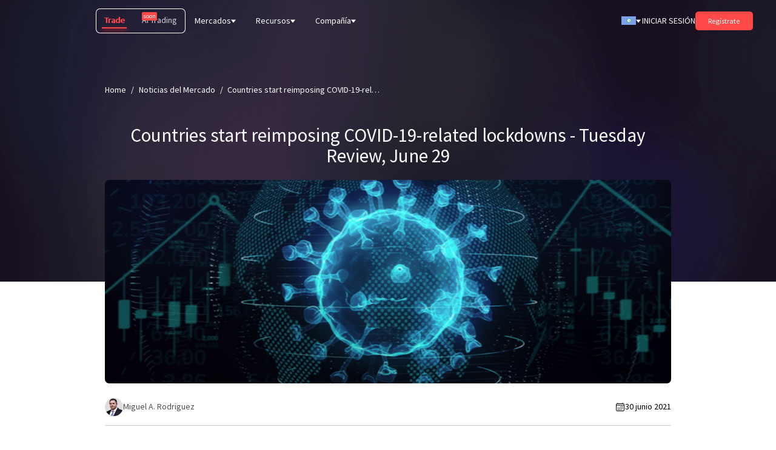

--- FILE ---
content_type: text/html; charset=utf-8
request_url: https://capex.com/_next/data/7RSHm9cB7R3_8pAmvNuHi/lat/webinars.json?slug=webinars
body_size: 28356
content:
{"pageProps":{"page":{"layout_type":"page","locale":"lat","slug":"/webinars","shortName":"Webinars","updatedAt":"2024-07-26T08:51:41.193Z","publishedAt":"2022-05-12T12:11:40.066Z","page_key":"webinars","page_type":"default","display_name":"Webinarios","sections":[{"id":316,"__component":"sections.general-hero","section_layout":{"component_layout":{"global":{"styles":{"paddingTop":"10","marginBottom":"0"}},"unitSize":"rem","onlyMobile":{"styles":{"paddingTop":"6","paddingBottom":"0"}},"onlyDesktop":{"styles":{"paddingTop":"8","paddingBottom":"0"}}},"desktop_only":false,"hide_on_production":false,"image":{"data":{"attributes":{"width":1366,"height":201,"formats":{"large":{"ext":".png","url":"https://cdn.capex.com/uploads/large_generic_white_bg_57d4514d9d/large_generic_white_bg_57d4514d9d.png","width":1000,"height":147},"small":{"ext":".png","url":"https://cdn.capex.com/uploads/small_generic_white_bg_57d4514d9d/small_generic_white_bg_57d4514d9d.png","width":500,"height":74},"medium":{"ext":".png","url":"https://cdn.capex.com/uploads/medium_generic_white_bg_57d4514d9d/medium_generic_white_bg_57d4514d9d.png","width":750,"height":110},"thumbnail":{"ext":".png","url":"https://cdn.capex.com/uploads/thumbnail_generic_white_bg_57d4514d9d/thumbnail_generic_white_bg_57d4514d9d.png","width":245,"height":36}},"ext":".png","url":"https://cdn.capex.com/uploads/generic_white_bg_57d4514d9d/generic_white_bg_57d4514d9d.png","updatedAt":"2023-04-27T11:53:35.540Z"}}}},"section_title":{"position":"center","title":"Mejora tus conocimientos de trading con los Webinars de CAPEX.com","subtitle":"<h4>Aquí podrás ampliar tus conocimientos sobre negociación con nuestros seminarios web. Dirigidos por experimentados analistas de mercado, conocerás las últimas tendencias con análisis en tiempo real y preguntas y respuestas.&nbsp;</h4><h4>Asegúrate de estar registrado para recibir las últimas noticias sobre los próximos webinars o consulta los anteriores a continuación.&nbsp;</h4><p>&nbsp;</p>","title_bold":false,"nospacing":false,"heading":"h2","large_title":false}},{"id":14,"__component":"sections.upcoming-webinar","section_layout":{"component_layout":{"global":{"styles":{"marginTop":"0","paddingTop":"0","marginBottom":"0","paddingBottom":"0"}},"unitSize":"rem","onlyMobile":{"styles":{"marginBottom":"0"}}}}},{"id":101,"__component":"sections.rich-editor","content":"<p><span style=\"color:rgb(0,0,0);\">La información presentada en el webinario no está destinada a ser un consejo de inversión y solo se proporciona como material de formación y comunicación general de marketing con únicamente propósitos informativos.</span></p><p><span style=\"color:rgb(0,0,0);\">Los participantes no deben depender exclusivamente de la información presentada en el presente, sino que deben llevar a cabo sus propios estudios/análisis. El contenido del seminario web es genérico y no tiene en consideración las circunstancias individuales personales, la experiencia en inversión o la situación financiera actual.&nbsp;</span></p><p><span style=\"color:rgb(0,0,0);\">KW Investments Ltd. no influye ni participa en la formulación de la información contenida en el seminario web. Por lo tanto, KW Investments Ltd. no aceptará ninguna responsabilidad en las pérdidas de los operadores debido al uso y el contenido de la información presentada.</span></p><p><span style=\"color:rgb(0,0,0);\">El rendimiento pasado no es siempre indicativo de las probabilidades o del rendimiento futuro.</span></p><p><span style=\"color:rgb(0,0,0);\">Operar con CFDs es altamente especulativo, conlleva un riesgo significativo de pérdida y no es adecuado para todos los inversores.</span></p>","section_layout":{"component_layout":{"unitSize":"px","onlyMobile":{"styles":{"marginBottom":"0"}}},"desktop_only":false}},{"id":14,"__component":"sections.past-webinars","more_label":"Más","section_title":{"position":"center","title":"Webinarios anteriores","subtitle":"<p>¿Te has perdido alguno de nuestros webinarios? ¡Echa un vistazo a nuestro historial para ponerte al día!</p>","title_bold":false}},{"id":5,"__component":"sections.latest-academy-categories","categories":{"data":[{"id":18,"title":"Conceptos básicos de Trading","description":"Da los primeros pasos para convertirte en un trader consistente. Amplía tus conocimientos con nuestros recursos educativos que te ayudarán a identificar tendencias de los precios de cualquier activo y en cualquier mercado.","image":{"id":684,"url":"https://cdn.capex.com/uploads/learn_courses_1_f8215a3e5f/learn_courses_1_f8215a3e5f.png","width":387,"height":185},"academy_subjects":[{"id":932,"title":"Lesson 8: Technical Analysis In Forex","locked":false,"slug":"/lat/academy/lesson-8-technical-analysis-in-forex","content":"","reading_time":0.004201680672268907},{"id":1401,"title":"Operar con oro","locked":false,"slug":"/lat/academy/oro-bolsa","content":"","reading_time":0.004201680672268907},{"id":1666,"title":"Qué es el trading","locked":false,"slug":"/lat/academy/trading-que-es","content":"","reading_time":0.004201680672268907},{"id":1702,"title":"Calcular pips","locked":true,"slug":"/lat/academy/pips-calculadora","content":"","reading_time":0.004201680672268907},{"id":1703,"title":"Apalancamiento","locked":false,"slug":"/lat/academy/que-es-el-apalancamiento","content":"","reading_time":0.004201680672268907},{"id":1704,"title":"Qué es el deslizamiento","locked":false,"slug":"/lat/academy/slippage","content":"","reading_time":0.004201680672268907},{"id":1706,"title":"Spread","locked":false,"slug":"/lat/academy/spread-que-es","content":"","reading_time":0.004201680672268907},{"id":1897,"title":"Cuándo operar en Forex","locked":false,"slug":"/lat/academy/forex-trading-que-es","content":"","reading_time":0.004201680672268907},{"id":1923,"title":"Operar en bolsa","locked":false,"slug":"/lat/academy/operar-en-bolsa","content":"","reading_time":0.004201680672268907},{"id":1891,"title":"Trading con futuros","locked":false,"slug":"/lat/academy/futuros","content":"","reading_time":0.004201680672268907},{"id":2019,"title":"Tipos de órdenes","locked":false,"slug":"/lat/academy/ordenes-de-compra-y-venta-en-bolsa","content":"","reading_time":0.004201680672268907},{"id":2020,"title":"Trading con divisas para principiantes","locked":false,"slug":"/lat/academy/mercado-de-divisas","content":"","reading_time":0.004201680672268907},{"id":2025,"title":"Trading con el índice del dólar","locked":false,"slug":"/lat/academy/indice-del-dolar-dxy","content":"","reading_time":0.004201680672268907},{"id":2031,"title":"Operar con plata","locked":false,"slug":"/lat/academy/plata-bolsa","content":"","reading_time":0.004201680672268907}]},{"id":32,"title":"Conceptos básicos de inversión","description":"Aprende más sobre el mercado de valores y desarrolla habilidades que puedas utilizar para construir tu cartera. Nuestro curso de inversión online puede ayudarte a aprender a tomar decisiones de inversión mejor informadas y a planificar tu futuro en el trading.","image":{"id":683,"url":"https://cdn.capex.com/uploads/learn_courses_2_086a909dc1/learn_courses_2_086a909dc1.png","width":387,"height":185},"academy_subjects":[{"id":1669,"title":"Invertir en oro","locked":false,"slug":"/lat/academy/invertir-en-oro","content":"","reading_time":0.004201680672268907},{"id":1670,"title":"Cómo comprar acciones","locked":false,"slug":"/lat/academy/comprar-acciones","content":"","reading_time":0.004201680672268907},{"id":1671,"title":"Comprar oro","locked":false,"slug":"/lat/academy/comprar-oro","content":"","reading_time":0.004201680672268907},{"id":1705,"title":"Qué son las acciones","locked":false,"slug":"/lat/academy/que-son-las-acciones","content":"","reading_time":0.004201680672268907},{"id":1710,"title":"Inflación","locked":false,"slug":"/lat/academy/inflacion","content":"","reading_time":0.004201680672268907},{"id":1924,"title":"Índices bursátiles","locked":false,"slug":"/lat/academy/indices-bursatiles","content":"","reading_time":0.004201680672268907},{"id":1925,"title":"Índice Dow Jones","locked":false,"slug":"/lat/academy/dow-jones-indice","content":"","reading_time":0.004201680672268907},{"id":2007,"title":"Mercados financieros","locked":false,"slug":"/lat/academy/mercados-financieros","content":"","reading_time":0.004201680672268907},{"id":2035,"title":"Cómo invertir dinero","locked":false,"slug":"/lat/academy/invertir-dinero","content":"","reading_time":0.004201680672268907},{"id":2038,"title":"Mercados estadounidenses","locked":false,"slug":"/lat/academy/bolsa-americana","content":"","reading_time":0.004201680672268907}]},{"id":46,"title":"Estrategias de Trading","description":"El uso de indicadores de trading forma parte de la estrategia de cualquier trader técnico. Junto con las herramientas adecuadas de gestión del riesgo, pueden ayudarte a conocer mejor las tendencias de los precios. Nuestro curso te ayudará a entender los indicadores técnicos más populares.","image":{"id":685,"url":"https://cdn.capex.com/uploads/learn_courses_3_e4e867c163/learn_courses_3_e4e867c163.png","width":387,"height":185},"academy_subjects":[{"id":1405,"title":"Operar con CFDs","locked":false,"slug":"/lat/academy/cfd-trading-que-es","content":"","reading_time":0.004201680672268907},{"id":1504,"title":"Soporte y resistencia","locked":false,"slug":"/lat/academy/soporte-y-resistencia","content":"","reading_time":0.004201680672268907},{"id":1677,"title":"Patrones de velas japonesas","locked":false,"slug":"/lat/academy/velas-japonesas","content":"","reading_time":0.004201680672268907},{"id":1680,"title":"Indicadores de trading","locked":false,"slug":"/lat/academy/indicadores-trading-bolsa","content":"","reading_time":0.004201680672268907},{"id":1696,"title":"Medias móviles","locked":false,"slug":"/lat/academy/media-movil","content":"","reading_time":0.004201680672268907},{"id":1697,"title":"Trading con Fibonacci","locked":true,"slug":"/lat/academy/fibonacci-trading-bolsa","content":"","reading_time":0.004201680672268907},{"id":1711,"title":"Patrones de trading ","locked":true,"slug":"/lat/academy/patrones-trading","content":"","reading_time":0.004201680672268907},{"id":1892,"title":"Estrategias de trading","locked":false,"slug":"/lat/academy/estrategias-de-trading","content":"","reading_time":0.004201680672268907},{"id":1896,"title":"Stop Loss ","locked":false,"slug":"/lat/academy/stop-loss","content":"","reading_time":0.004201680672268907},{"id":1898,"title":"Scalping","locked":false,"slug":"/lat/academy/scalping-trading-que-es","content":"","reading_time":0.004201680672268907},{"id":1899,"title":"Day trading","locked":false,"slug":"/lat/academy/intradia-trading","content":"","reading_time":0.004201680672268907},{"id":1922,"title":"Robot de Trading","locked":false,"slug":"/lat/academy/robot-trading","content":"","reading_time":0.004201680672268907},{"id":1928,"title":"Patrones armónicos","locked":false,"slug":"/lat/academy/harmonic-patterns-gartley-butterfly-bat-crab","content":"","reading_time":0.004201680672268907},{"id":1948,"title":"Vela Doji","locked":true,"slug":"/lat/academy/vela-doji","content":"","reading_time":0.004201680672268907},{"id":1964,"title":"Ichimoku Kinko Hyo","locked":false,"slug":"/lat/academy/ichimoku","content":"","reading_time":0.004201680672268907},{"id":1965,"title":"Swing Trading","locked":false,"slug":"/lat/academy/swing-trading","content":"","reading_time":0.004201680672268907},{"id":1966,"title":"Qué es el análisis técnico","locked":false,"slug":"/lat/academy/analisis-tecnico","content":"","reading_time":0.004201680672268907},{"id":1973,"title":"Indicador estocástico","locked":false,"slug":"/lat/academy/estocastico-indicador","content":"","reading_time":0.004201680672268907},{"id":1974,"title":"Indicador MACD","locked":false,"slug":"/lat/academy/macd-indicador","content":"","reading_time":0.004201680672268907},{"id":1975,"title":"Indicador ADX","locked":false,"slug":"/lat/academy/adx-indicador","content":"","reading_time":0.004201680672268907},{"id":1976,"title":"Parabolic SAR","locked":false,"slug":"/lat/academy/parabolic-sar","content":"","reading_time":0.004201680672268907},{"id":1977,"title":"Indicador ZigZag","locked":false,"slug":"/lat/academy/zigzag","content":"","reading_time":0.004201680672268907},{"id":1984,"title":"Bandas de Bollinger","locked":false,"slug":"/lat/academy/bandas-de-bollinger","content":"","reading_time":0.004201680672268907},{"id":1985,"title":"Puntos Pivote","locked":false,"slug":"/lat/academy/pivot-point","content":"","reading_time":0.004201680672268907},{"id":1986,"title":"Pin Bar","locked":false,"slug":"/lat/academy/pin-bar","content":"","reading_time":0.004201680672268907},{"id":2009,"title":"Teoría de las ondas de Elliott","locked":false,"slug":"/lat/academy/ondas-de-elliott","content":"","reading_time":0.004201680672268907},{"id":2010,"title":"Acción del precio","locked":false,"slug":"/lat/academy/accion-del-precio","content":"","reading_time":0.004201680672268907},{"id":2012,"title":"Medidor de fortaleza de divisas","locked":false,"slug":"/lat/academy/fortaleza-de-divisas","content":"","reading_time":0.004201680672268907},{"id":2013,"title":"Índice de Fuerza Relativa (RSI)","locked":false,"slug":"/lat/academy/trading-rsi-indicador","content":"","reading_time":0.004201680672268907},{"id":2018,"title":"Indicador ATR","locked":false,"slug":"/lat/academy/atr","content":"","reading_time":0.004201680672268907},{"id":2021,"title":"Hombro Cabeza Hombro en el trading","locked":false,"slug":"/lat/academy/hombro-cabeza-hombro","content":"","reading_time":0.004201680672268907},{"id":2022,"title":"Doble techo y doble suelo en el trading","locked":false,"slug":"/lat/academy/doble-techo-y-doble-suelo","content":"","reading_time":0.004201680672268907},{"id":2023,"title":"Patrones de triángulos","locked":false,"slug":"/lat/academy/triangulo-trading","content":"","reading_time":0.004201680672268907}]}]},"academy_homepage":{"data":[]},"section_title":{"position":"center","title":"Academia CAPEX","subtitle":"<p>Concéntrese en lo que es importante aprendiendo más sobre los términos esenciales utilizados en la industria financiera. Explore nuestras lecciones para obtener información sobre los CFD, el mercado Forex, los patrones de gráficos, los tipos de pedidos y los temas más populares.</p>","title_bold":false,"nospacing":false,"heading":"h2","large_title":false}}],"child_nested_page":{"data":{"id":183,"attributes":{"updatedAt":"2023-05-05T06:37:37.213Z","publishedAt":"2022-11-02T14:33:29.737Z","layout_type":"webinar","title":"Webinars","collectionAPI":"webinar","locale":"lat","sitemap_type":"pages"}}},"seo":{"id":29050,"metaTitle":"Webinarios en directo con expertos de mercado que cubren los acontecimientos y las noticias más importantes del mundo.  has context menu","metaDescription":"Esté al tanto de los temas más recientes y candentes del análisis del mercado, la inversión, el comercio, la gestión del riesgo y muchos más a través de los seminarios web de CAPEX.com","metaSocial":[]},"header_style":{"id":618,"color":"dark","logo":"red"},"localizations":{"data":[{"id":799,"attributes":{"shortName":"Webinars","updatedAt":"2024-07-26T08:51:41.361Z","locale":"el","slug":"/webinars","page_key":"webinars","page_type":"default","display_name":"Webinars"}},{"id":282,"attributes":{"shortName":"Webinars","updatedAt":"2024-07-26T08:51:40.988Z","locale":"ro","slug":"/webinars","page_key":"webinars","page_type":"default","display_name":"Webinarii"}},{"id":287,"attributes":{"shortName":"Webinars","updatedAt":"2024-07-26T08:51:41.153Z","locale":"za","slug":"/webinars","page_key":"webinars","page_type":"default","display_name":"Webinars"}},{"id":283,"attributes":{"shortName":"Webinars","updatedAt":"2024-07-26T08:51:40.691Z","locale":"es","slug":"/webinarios","page_key":"webinars","page_type":"default","display_name":"Webinarios","hide_on_production":true}},{"id":289,"attributes":{"shortName":"Webinars","updatedAt":"2024-07-26T08:51:41.230Z","publishedAt":"2022-05-12T12:11:40.066Z","locale":"vn","slug":"/webinars","page_key":"webinars","page_type":"default","display_name":"Hội thảo"}},{"id":34,"attributes":{"shortName":"Webinars","updatedAt":"2024-07-26T08:51:40.857Z","publishedAt":"2022-05-12T12:11:40.066Z","locale":"en","slug":"/webinars","page_key":"webinars","page_type":"default","display_name":"Webinars"}},{"id":284,"attributes":{"shortName":"Webinars","updatedAt":"2024-07-26T08:51:41.030Z","locale":"it","slug":"/webinar","page_key":"webinars","page_type":"default","display_name":"Webinari"}},{"id":290,"attributes":{"shortName":"Webinars","updatedAt":"2024-07-26T08:51:41.273Z","publishedAt":"2022-05-12T12:11:40.066Z","locale":"ar","slug":"/webinars","page_key":"webinars","page_type":"default","display_name":"ندوات عبر الإنترنت"}},{"id":280,"attributes":{"shortName":"Webinars","updatedAt":"2024-07-26T08:51:40.899Z","locale":"eu","slug":"/webinars","page_key":"webinars","page_type":"default","display_name":"Webinars"}},{"id":285,"attributes":{"shortName":"Webinars","updatedAt":"2024-07-26T08:51:41.070Z","locale":"de","slug":"/webinare","page_key":"webinars","page_type":"default","display_name":"Webinar"}},{"id":291,"attributes":{"shortName":"Webinars","updatedAt":"2024-07-26T08:51:41.321Z","locale":"ae","slug":"/webinars","page_key":"webinars","page_type":"default","display_name":"Webinars"}},{"id":281,"attributes":{"shortName":"Webinars","updatedAt":"2024-07-26T08:51:40.945Z","locale":"ae-ar","slug":"/webinars","page_key":"webinars","page_type":"default","display_name":"ندوات عبر الإنترنت"}},{"id":286,"attributes":{"shortName":"Webinars","updatedAt":"2024-07-26T08:51:41.111Z","locale":"cz","slug":"/webinars","page_key":"webinars","page_type":"default","display_name":"Webináře"}}]},"paginationProps":{},"id":288,"fallbackVariables":[12312312312],"globalSeo":{"id":29249,"metaTitle":"Comienza a operar en línea con CAPEX.com - Plataforma de trading online","metaDescription":"Nuestras plataformas de trading online ofrecen más de 5.000 instrumentos de los mercados internacionales. Comienza a operar ahora en CAPEX.com","metaImage":{"data":{"id":1111,"attributes":{"width":591,"height":183,"formats":{"small":{"ext":".png","url":"https://cdn.capex.com/uploads/small_capexcom_logo_08035512e0/small_capexcom_logo_08035512e0.png","width":500,"height":155},"thumbnail":{"ext":".png","url":"https://cdn.capex.com/uploads/thumbnail_capexcom_logo_08035512e0/thumbnail_capexcom_logo_08035512e0.png","width":245,"height":76}},"ext":".png","url":"https://cdn.capex.com/uploads/capexcom_logo_08035512e0/capexcom_logo_08035512e0.png","updatedAt":"2023-05-30T15:27:20.345Z"}}},"metaSocial":[]},"fullSlug":"https://capex.com/lat/webinars"},"app":{"locale":"lat","direction":"ltr","languages":{"display_name":"America Latina (Español)","region":"global","updatedAt":"2023-04-27T14:19:00.768Z","publishedAt":"2022-10-04T10:08:11.810Z","locale":"lat","company_id":"fsa_60","flag":{"data":{"id":5479,"attributes":{"width":598,"height":346,"formats":{"small":{"ext":".png","url":"https://cdn.capex.com/uploads/small_lat_1b5108f121/small_lat_1b5108f121.png","width":500,"height":289},"thumbnail":{"ext":".png","url":"https://cdn.capex.com/uploads/thumbnail_lat_1b5108f121/thumbnail_lat_1b5108f121.png","width":245,"height":142}},"ext":".png","url":"https://cdn.capex.com/uploads/lat_1b5108f121/lat_1b5108f121.png","updatedAt":"2022-11-15T23:35:43.883Z"}}},"localizations":{"data":[{"id":16,"attributes":{"display_name":"Ελληνικά","region":"european","updatedAt":"2023-08-02T14:42:12.958Z","publishedAt":"2023-05-05T14:14:51.063Z","locale":"el","company_id":"cysec_49","hide_global_languages":true}},{"id":4,"attributes":{"display_name":"România","region":"european","updatedAt":"2023-08-02T14:41:22.585Z","publishedAt":"2022-10-04T10:06:35.706Z","locale":"ro","company_id":"cysec_49","hide_global_languages":true}},{"id":11,"attributes":{"display_name":"South Africa (English)","region":"global","updatedAt":"2023-04-27T14:19:00.768Z","publishedAt":"2022-10-04T10:07:59.921Z","locale":"za","company_id":"fsca_66"}},{"id":5,"attributes":{"display_name":"España","region":"european","updatedAt":"2023-08-02T14:41:28.844Z","publishedAt":"2022-10-04T10:06:50.415Z","locale":"es","company_id":"cysec_49","hide_global_languages":true}},{"id":13,"attributes":{"display_name":"Việt Nam","region":"global","updatedAt":"2023-04-27T14:19:00.768Z","publishedAt":"2022-10-04T10:08:21.397Z","locale":"vn","company_id":"fsa_60"}},{"id":1,"attributes":{"display_name":"Europe (English)","region":"european","updatedAt":"2023-08-02T14:41:16.070Z","publishedAt":"2022-10-04T10:06:19.025Z","locale":"eu","company_id":"cysec_49","hide_global_languages":true}},{"id":6,"attributes":{"display_name":"Italia","region":"european","updatedAt":"2023-08-02T14:41:55.375Z","publishedAt":"2022-10-04T10:07:01.004Z","locale":"it","company_id":"cysec_49","hide_global_languages":true}},{"id":14,"attributes":{"display_name":"Global Arabic (اللغة العربية)","region":"global","updatedAt":"2023-04-27T14:19:00.768Z","publishedAt":"2022-10-04T10:08:40.704Z","locale":"ar","company_id":"fsa_60"}},{"id":2,"attributes":{"display_name":"International (English)","region":"global","updatedAt":"2023-04-27T14:19:00.769Z","publishedAt":"2022-10-04T10:06:21.708Z","locale":"en","company_id":"fsa_60"}},{"id":7,"attributes":{"display_name":"Deutschland","region":"european","updatedAt":"2023-08-02T14:42:02.366Z","publishedAt":"2022-10-04T10:07:14.432Z","locale":"de","company_id":"cysec_49","hide_global_languages":true}},{"id":15,"attributes":{"display_name":"United Arabic Emirates (English)","region":"global","updatedAt":"2023-04-27T14:19:00.768Z","publishedAt":"2022-10-04T10:08:54.614Z","locale":"ae","company_id":"adgm_65"}},{"id":3,"attributes":{"display_name":"اللغة العربية","region":"global","updatedAt":"2023-04-27T14:19:00.769Z","publishedAt":"2022-10-04T10:06:16.902Z","locale":"ae-ar","company_id":"adgm_65"}},{"id":10,"attributes":{"display_name":"Česká Republika","region":"european","updatedAt":"2023-08-02T14:42:08.062Z","publishedAt":"2022-10-04T10:07:48.496Z","locale":"cz","company_id":"cysec_49","hide_global_languages":true}}]}},"htmlLang":"es"},"fallback":{"layoutSharedData":{"globalVariables":{"risk_warning":"El 71,79% de las cuentas CFD minoristas pierden dinero.","trade":"<p>Opera</p>","with_cfd_global":"with CFD Global","traders_trend":"Traders Trend","selling":"Venta","buying":"Compra","current_price":"Current Price","change":"Cambio","high":"Alto","today_s_highest_price":"Today's highest price","low":"Bajo","today_s_lowest_price":"Today's lowest price","sell":"Vender","buy":"Comprar","spread_per_unit":"Spread por unidad","premium_buy":"Refinanciación en un día – En largo","initial_margin":"Margen inicial","expires_daily":"Expires Daily","leverage":"Apalancamiento","premium_sell":"Refinanciación en un día – En corto","maintenance_margin":"Margen de mantenimiento","chart":"Chart","investing_online_at_cfd_global":"investing online at CFDGlobal.com","with_live_quotes_and_chart":"with live quotes and chart","buy_sell":"Buy/Sell","min.":"min.","videos":"videos","see_all":"see all","watch":"watch","video":"video","ebook":"ebook","ebooks":"ebooks","Currencies":"Forex","Shares":"Acciones","Energy":"Energy","Indices":"Índices","Metals":"Commodities","Crypto":"Cripto","what_you_learn":"Lo que aprendes:","read_ebook":"Read Ebook","language":"Idioma","step":"Paso","daily_change":"Cambio diario","presents_actual_bid":"Te muestra la variación de precio diaria para este activo","traders_trend_exp":"Muestra de las posiciones de compra y venta actuales del cliente","start_trading_now":"Comience a operar ahora","create_account":"Abre una cuenta","follow_us":"Síganos","become_a_partner":"Asociacion","become_an_affiliate":"Ser nuestro afiliado","view_more":"Saber más","start_trading":"Empieza a Operar","or":"o","instrument":"Instrumento","day_range":"Rango del día","6h_trend":"Tendencia 6 horas","trading_central_features_title":"Características de Trading Central","license_01":"CySEC","license_02":"FSCA","starts_in":"Starts in","days":"Days","minutes":"<p>minutos</p>","hours":"Hours","set_a_reminder":"Set a reminder","view_all_articles":"Ver los artículos","learn_more":"SABER MÁS","past_performance":"El rendimiento pasado no es garantía o predicción del resultado futuro.","related_instruments":"Instrumentos relacionados","market_news":"Articulos Destacados","market_news_subtitle":"Ponte al día con la actualidad financiera, gráficos reales, clasificaciones, ideas de trading, tendencias del mercado, artículos de formación y analíticos. El mundo de las noticias sobre los mercados financieros te está esperando.","featured_articles":"Artículos destacados","Blends":"Blends","read_more":"Leer Más","Commodities":"Materias primas","Etfs":"ETFs","Bonds":"Bonos","Grains":"Grains","Cryptocurrencies":"Cripto","Forex":"Forex","trade_now":"EMPIEZA A OPERAR","msg_capex_direct":"Great, we will contact you soon!","WebTrader":"CAPEX WebTrader","metatrader":"MetaTrader 5","create_account_and_trade":"Crear cuenta y comerciar","trading_conditions":"Condiciones de trading","select_platform":"Seleccionar plataforma","spread_as_low_as":"Spreads (tan bajos como)","spread_type":"Tipo de spread","trading_hours_gmt":"Horario de trading (GMT)","lot_size":"Tamaño del lote","overnight_rollover_long":"Refinanciación en un día – En largo","overnight_rollover_short":"Refinanciación en un día – En corto","spread_represents_long_text":"Spread representa la diferencia entre el precio ASK y el precio BID. El ajuste de CFD rollover consiste en la diferencia de precio entre el vencimiento del contrato y el nuevo contrato, así como el spread de CFD. El swap es el interés overnight acreditado o debitado en una cuenta en la que las posiciones se mantienen durante la noche. Para obtener más información, consulte nuestra página de Preguntas frecuentes.","get_started":"Empiece hoy","free_demo_account":"Cuenta demo gratuita","join_us_today":"Únete a nosotros hoy","select_document_version":"Seleccione versión del documento","document_name":"Nombre del documento","read_full_document":"Leer documento completo","no_version_selected":"No se ha seleccionado versión","payment_methods_available":"Vea los métodos de pago en su país","payment_provider":"Proveedor de pagos","payment_method":"Método de pago","payment_authority":"Autoridad","payment_description":"Descripción","license_03":"ADGM (FSRA)","find_out_more":"Descubrir más","create_account_start_trading":"Crea una cuenta y empieza a operar","seo_title":"trading","lessons":"Lessons","home":"Home","share_this_article":"Compartir este artículo","related_news":"Noticias relacionadas","next":"Próximo artículo","previous":"Artículo previo","most_affected_instruments":"Instrumentos más afectados","more":"Más","view_all":"Ver más","market_analysis":"Análisis de mercado","featured_articles_disclaimer":"Esta información preparada por sc.capex.com no es una oferta o solicitud con el propósito de comprar o vender ningún producto financiero referido en el presente o participar en una relación legal, ni un consejo o recomendación con respecto a tales productos financieros.\r\n<br><br>\r\nEsta información está preparada para su circulación general. No se refiere a ningún objetivo de inversión específico, situación financiera o necesidad particular de un receptor.\r\n<br><br>\r\nDebería evaluar independientemente cada producto financiero y considerar la idoneidad de dicho producto, teniendo en cuenta sus objetivos de inversión específicos, la situación financiera o las necesidades particulares, y consultar con un asesor financiero independiente si fuera necesario, antes de operar con los productos financieros mencionados en este documento.\r\n<br><br>\r\nEsta información no debe ser publicada, estar en circulación, reproducida o distribuida en su totalidad o en parte a ninguna persona sin el consentimiento previo por escrito de la Compañía. \r\n<br><br>\r\nEl rendimiento pasado no es siempre indicativo de las probabilidades o del rendimiento futuro. Todos los puntos de vista y opiniones presentados son exclusivamente del autor y no representan necesariamente las de sc.capex.com","market_analysis_disclaimer":"Esta información/estudio preparada por Miguel A. Rodriguez  no tiene en cuenta los objetivos específicos de inversión, la situación financiera o las necesidades particulares de una persona. El analista de estudios es, principalmente, responsable del contenido de este informe de estudio, en parte o en su totalidad, certifica que los puntos de vista sobre las compañías y sus valores expresados en este informe reflejan con exactitud sus puntos de vista personales, y como consecuencia, toda persona que actúe basándose en ellos lo hace bajo su propio riesgo.\r\n<br><br>\r\nEl estudio proporcionado no constituye los puntos de vista de KW Investments Ltd, ni es una invitación a invertir con KW Investments Ltd El analista de estudios certifica, además, que ninguna parte de su remuneración ha sido, es o será directa o indirectamente relacionada con recomendaciones o puntos de vista específicos expresados en este informe.\r\n<br><br>\r\nEl analista de estudios no está contratado por KW Investments Ltd Le animamos a buscar asesoramiento con un consejero financiero independiente con respecto a la idoneidad de la inversión, en virtud de otra participación separada, cuando considere oportuno que es conforme con sus objetivos específicos de inversión, su situación financiera o, sus necesidades financieras particulares antes de comprometerse a invertir..\r\n<br><br>\r\nLas leyes de la República de Seychelles rigen cualquier reclamación relacionada o que surja por el contenido de la información/análisis proporcionado.","market_news_disclaimer":"Esta información preparada por sc.capex.com no es una oferta o solicitud con el propósito de comprar o vender ningún producto financiero referido en el presente o participar en una relación legal, ni un consejo o recomendación con respecto a tales productos financieros.\r\n<br><br>\r\nEsta información está preparada para su circulación general. No se refiere a ningún objetivo de inversión específico, situación financiera o necesidad particular de un receptor.\r\n<br><br>\r\nDebería evaluar independientemente cada producto financiero y considerar la idoneidad de dicho producto, teniendo en cuenta sus objetivos de inversión específicos, la situación financiera o las necesidades particulares, y consultar con un asesor financiero independiente si fuera necesario, antes de operar con los productos financieros mencionados en este documento.\r\n<br><br>\r\nEsta información no debe ser publicada, estar en circulación, reproducida o distribuida en su totalidad o en parte a ninguna persona sin el consentimiento previo por escrito de la Compañía.\r\n<br><br>\r\nEl rendimiento pasado no es siempre indicativo de las probabilidades o del rendimiento futuro. Todos los puntos de vista y opiniones presentados son exclusivamente del autor y no representan necesariamente las de sc.capex.com","miguel_ruiz":"Miguel A. Rodriguez","miguel_ruiz_long":"Miguel A. Rodriguez","senior_market_analyst":"Senior Market Analyst","by":"Por:","author_article_description":"&nbsp;","webinars":"Seminarios web","view_more_market_analysis":"Consulte más artículos de análisis del mercado","related_articles":"Artículos relacionados","news_room_disclaimer":"news_room_disclaimer","news_room":"News Room","latest_news_room":"Latest News","register_now_to_get_acces":"Regístrese ahora para obtener acceso","latest_market_news":"Últimas noticias del mercado","latest_new_room":"Latest News","leave_site_disclaimer":"Al hacer clic en los enlaces del artículo superior, se les redirigirá a varias páginas web de terceros. Como KW Investments Ltd no siempre puede controlar los contenidos introducidos por terceros en sus páginas, no asume ningún tipo de responsabilidad de dichos contenidos.","adgm":"ADGM","insiders_hot_stocks":"Insiders' Hot Stocks","hedge_funds_activity":"Hedge Funds Activity","bloggers_opinions":"Bloggers Opinions","daily_analyst_ratings":"Daily Analyst Ratings","news_sentiment":"News Sentiment","archive":"Archivo","month1":"Enero","month2":"Febrero","month3":"March","month4":"Abril","month5":"Mayo","month6":"Junio","month7":"Julio","month8":"Agosto","month9":"Septiembre","month":"October","month11":"Noviembre","month12":"Diciembre","latest_featured_articles":"Latest Featured Articles","featured_articles_url":"/featured-articles","featured_articles_subtitle":"Catch up on the latest financial data, live charts, ratings, trading ideas, market trends, analytical and educational articles. The world of the financial market news is waiting for you.","market_news_url":"/market-news","month10":"Octubre","quality_of_execution_title":"Quality of Execution Reports (RTS 27)","quality_of_execution_disclaimer":"<strong>DISCLAIMER:</strong> Quality of Execution Reports (RTS 27) published are made available to users provided that such data is utilised by users for their internal information purposes only. These reports cannot be reproduced and/or redistributed without Key Way Investments LTD’s express written consent.","year":"Year","quarter":"Quarter","close":"Close","mahmoud_alkudsi":"Mahmoud Alkudsi","market_analysis_disclaimer2":"Esta información/estudio preparada por Mahmoud Alkudsi no tiene en cuenta los objetivos específicos de inversión, la situación financiera o las necesidades particulares de una persona. El analista de estudios es, principalmente, responsable del contenido de este informe de estudio, en parte o en su totalidad, certifica que los puntos de vista sobre las compañías y sus valores expresados en este informe reflejan con exactitud sus puntos de vista personales, y como consecuencia, toda persona que actúe basándose en ellos lo hace bajo su propio riesgo.\r\n<br><br>\r\nEl estudio proporcionado no constituye los puntos de vista de JME Financial Services (Pty) Ltd., ni es una invitación a invertir con JME Financial Services (Pty) Ltd. El analista de estudios certifica, además, que ninguna parte de su remuneración ha sido, es o será directa o indirectamente relacionada con recomendaciones o puntos de vista específicos expresados en este informe.\r\n<br><br>\r\nA partir de la fecha en la que se publique el informe, el analista de estudios y su esposo/a o familiares que dependen financieramente de dicho analista, no mantendrán intereses en los valores recomendados en este informe (“como “intereses” se incluyen la titularidad directa o indirecta de los valores).\r\n<br><br>\r\nEl analista de estudios no está contratado por JME Financial Services (Pty) Ltd. Le animamos a buscar asesoramiento con un consejero financiero independiente con respecto a la idoneidad de la inversión, en virtud de otra participación separada, cuando considere oportuno que es conforme con sus objetivos específicos de inversión, su situación financiera o, sus necesidades financieras particulares antes de comprometerse a invertir.. \r\n<br><br>\r\nLas leyes de la República de Sudáfrica regirán cualquier reclamación relacionada o que surja de los contenidos de la información/estudio proporcionado.\r\n<br><br>\r\nJME Financial Services (Pty) Ltd, que opera como ZA.CAPEX.COM, actúa como intermediario entre el inversor y Magnasale Trading Ltd, la contraparte del contrato por la diferencia comprada por el inversor a través de ZA.CAPEX.COM, autorizado y regulado por Cyprus Securities. y Exchange Commission con número de licencia 264/15. Magnasale Trading Ltd es el principal del CFD comprado por los inversores.","author":"Todos los analistas","filters":"Examinar análisis por:","no_report_text":"There is no information to be displayed for the second quarter.","notification_button_text":"Read more","prompt_action_message":"¡Reciba nuestras notificaciones de las noticias y eventos más recientes del mercado!","prompt_cancel_button":"No ahora","prompt_accept_button":"Activar ahora","slides_number":"4","chase_your_goals":"Chase your goals","start_now":"¡Empieza ahora!","first_name":"Nombre","last_name":"Apellido","email_address":"Email","phone":"Teléfono","skype":"Skype","forms_field_name_citizenship":"Ciudadanía","forms_field_name_business_type_company":"Empresa","website":"Sitio Web","forms_field_name_business_type":"Elija el tipo de negocio","forms_field_name_business_type_white_label":"White Label","submit":"Enviar","affiliates":"Afiliados","partners":"Colaboradores","choose_your_partnership_scheme":"Elije Tu Modelo de Partnership","forms_field_name_business_type_individual_introducer":"Individual Introducer","forms_field_name_business_type_franchise_partner":"Franchise/Partner","username":"Nombre de usuario","confirm_email_address":"Confirmar el correo","password":"Contraseña","confirm_password":"Confirmar contraseña","forms_field_name_additional_info":"Información Adicional","client_number":"How many clients do you expect to introduce in the first 3 months:","affiliate_form_succes_message":"<p>Registro exitoso</p><p>&nbsp;</p><p>Se pondrá en contacto con nuestro equipo pronto!&nbsp;<br>Gracias.</p>","shows_you_daily_price_variation":"Shows you the daily price variation for this asset","most_anticipated_title":"<p>OPI más esperadas del 2025</p>","most_anticipated_subtitle":"Manténte actualizado sobre las empresas más interesantes que cotizan en bolsa","status":"Estado:","expected_on":"Fecha de la OPI:","price_range":"Precio:","read_full_ipo_report":"Ver informe de la OPI","initial_public_offering":"Oferta pública inicial","get_ready_to_trade_it":"Prepárate para operar sobre esta OPI","about_the_company":"Sobre la empresa","filing_information":"Información de presentación","open_account":"Abre una cuenta","ipo_details":"Detalles de la OPI","summary":"Resumen","key_points_title":"Puntos clave","key_points_subtitle":"Consigue una descripción general rápida de las cifras esenciales para la","ipo":"OPI","sneak_peek_on":"Un adelanto de","see_why_ipo":"Descubre por qué los traders buscan y valoran las OPI","advantages_on_ipo":"Ventajas de negociar una oferta pública inicial","how_trade_ipo":"¿Cómo se puede negociar una oferta pública inicial?","previous_ipo_title":"OPI anteriores","previous_ipo_subtitle":"ver un historial de las OPI más importantes del pasado","available_for_trading":"Disponible para operar","buy2":"Comprar","sell2":"Vender","view_ipo_raport":"Ver informe de la OPI","trade_now2":"Opera ahora","next_ipo":"Siguiente OPI","ipo_courses_title":"¿Qué entusiasma a los traders de las OPI?","ipo_courses_subtitle":"Lee más sobre las principales razones por las que podrías estar interesado en negociar una oferta pública inicial","entity":"Entidad","copyright_website":"sc.capex.com","mt5":"MT5","license_04":"FSA","ipo_date":"Fecha de la OPI","send_your_cv":"Send your CV","careers":"Careers","benefits":"Benefits","available_jobs":"Available Jobs","about_us":"About Us","awards":"Awards","press_center":"Press Center","romania":"Romania","bucharest":"Bucharest","cyprus":"Cyprus","nicosia":"Nicosia","united_arab_emirates":"United Arab Emirates","abu_dhabi":"Abu Dhabi","spain":"Spain","madrid":"Madrid","south_africa":"South Africa","cape_town":"Johannesburg","all_locations":"All Locations","full_name":"Full Name","united_arab_nations":"united_arab_nations","phone_number":"Phone Number","email":"Email","im_interested_in":"I'm interested in","upload_your_cv":"Upload your CV","career_form_terms":"I hereby agree and consent to provide my personal data to CAPEX.com and receive communications concerning future job openings of CAPEX.com.\r\nAll applications are treated with strict confidentiality. \r\nThe use of your data will be for recruitment purposes only and your application and CV will be kept in our database. If you wish for your CV and application not to be kept in our database, please notify us by email at <a href=\"mailto:hr@keywaygroup.com\">hr@keywaygroup.com</a>.","succes_msg_careers":"Thank you for applying.","error_msg_careers":"Please try again.","apply_for_this_job":"Apply for this job","join_our_team":"Join our team","career_sidebar_text_1":"Are you interested to find more about us?","view_about_us_section":"Visit our <a target=\"_blank\" href=\"https://capex.com/en/about-us\"> company section</a> and find out more about CAPEX.com.","view_available_jobs":"Available Jobs","search":"Search","qualified_for_another_position":"Qualified for another position?","career_sidebar_text_2":"We're constantly looking for industry talents. \r\nSend us your CV and you will be first to know when a position fitted to your qualifications is available.","sounds_good_join_us":"Sounds good? Join us!","view_details":"View details","hide_details":"Hide details","apply":"Apply now","stox":"StoX","zendesk_greeting":"<p>¡Bienvenido/a al servicio de atención al cliente de CAPEX.com! No dude en utilizar el siguiente formulario para empezar a chatear con nosotros. Al iniciar una sesión de chat, acepta el procesamiento de sus datos personales por parte de KW Investments Limited, de acuerdo con nuestra política de privacidad en capex.com/676sL</p>","zendesk_offline_greeting":"El soporte en línea no está disponible actualmente. Deje un mensaje y nos comunicaremos con usted.","zendesk_chat":"Chat","select_document":"Seleccionar documentos","key_information_title":"Documento de información clave","key_information_text":"Información clave sobre productos de inversión","version":"Versión","versions":"Versiones","ThematiX":"ThematiX","instrument_subtitle":"<span class=\"instrumentName\"></span> Trading - <span class=\"instrumentName\"></span> Precio en vivo y gráficos en CAPEX.com","instrument_details":"<span class=\"instrumentName\"></span> Trading en línea en CAPEX.com. Opera CFD de <span class=\"instrumentName\"></span> con noticias en vivo, precios y gráficos de análisis y cotizaciones.","test_new_gv":"test global variable","search_instruments":"Busca instrumentos...","see_more":"Ver más instrumentos","academy":"Curso","in_this_category":"Lecciones en esta categoría","trading":"<p>Trading</p>","investing_slug":"invest","investing":"<p>Investing</p>","name":"Nombre","currency":"<p>Divisa</p>","price":"<p>Precio</p>","trend":"Trend","trading_conditions_for":"Trading Conditions for","menu_switch_trading_text":"Trade","menu_switch_investing_url":"/invest","menu_switch_investing_text":"Invest","all":"all","ar":"ar","es":"es","faq":"FAQ","instrument_search_example":"<p>ex. Tesla</p>","asset":"<p>Instrumento</p>","popular_assets":"<p>Activos populares</p>","top_gainers":"<p>Principales ganadores</p>","top_losers":"<p>Principales perdedores</p>","listen_on":"<p>Listen on</p>","podcasts_disclaimer":"<p><span style=\"color:hsl(0, 0%, 60%);\"><strong>DISCLAIMER</strong>: The information presented does not intend to constitute Investment Advice, or an offer or solicitation to transact in any financial products offered by Key Way Investments Ltd.</span><br><span style=\"color:hsl(0, 0%, 60%);\">The information herein is provided as a general marketing communication for information purposes only and as such it has not been prepared in accordance with legal requirements designed to promote the independence of investment research, and it is not subject to any prohibition on dealing ahead of the dissemination of investment research. It does not regard to the specific investment objectives, financial situation or the particular needs of any recipient. Participants should not rely solely on the information presented herewith and should do their own research/analysis.</span><br><span style=\"color:hsl(0, 0%, 60%);\">Key Way Investments Ltd does not influence nor has any input in formulating the information contained herein. The content herewith is generic and does not take into consideration individual personal circumstances, investment experience or current financial situation.</span><br><span style=\"color:hsl(0, 0%, 60%);\">Therefore, Key Way Investments Ltd shall not accept any responsibility for any losses of traders due to the use and the content of the information presented. Past performance and forecasts are not reliable indicators of future results.</span></p>","subscribe":"<p>Subscribe</p>","read_more_about":"<p>Leer más sobre {{about}}</p>","essentials":"<p>Esenciales</p>","most_used":"<p>MÁS UTILIZADOS</p>","trading_conditions_trade_label":"<p>CFD Trading</p>","metatrader_5":"<p>Metatrader 5</p>","capex_webtrader":"<p>CAPEX WEBTRADER</p>","trading_conditions_invest_label":"<p>Stocks &amp; ETFs</p>","support_and_education":"<p>Support &amp; Education</p>","market_research":"<p>Market Research</p>","starting_from":"<p>A partir de</p>","select_account_type":"<p>Seleccione este tipo de cuenta.</p>","runner_up":"<p>Finalista</p>","regulated_by":"<p>Regulado por</p>","registered_with":"<p>Registrado en</p>","menu":"<p>Menú</p>","download_document":"<p>Descargar el documento</p>","legal_documents_page_search_placeholder":"<p>Buscar documentos legales</p>","quarters_no_file":"<p>There is no information to be displayed for {{quarter}}, {{year}}</p>","licenced_by":"<p>Con licencia de</p>","metals":"<p>Metale</p>","ipo_status_upcoming":"<p>Próximo</p>","ipo_price":"<p>Price:</p>","ipo_buy":"<p>Buy:</p>","ipo_sell":"<p>Sell:</p>","ipo_page_title":"<p>Oferta pública inicial</p>","general_info_on":"<p>Información general sobre Discord</p>","industry":"<p>Industria</p>","employees":"<p>Empleados</p>","founding_year":"<p>Año de fundación</p>","ticker":"<p>Ticker</p>","ipo_file_date":"<p>Fecha de solicitud de la OPV</p>","nr_of_shares":"<p>Número de acciones</p>","exchange":"<p>Bolsa de valores</p>","bookrunners":"<p>Colocadores</p>","ipo_trading_online":"<p>{{ipo_name}} Trading en línea en CAPEX.com. Opera CFD de {{ipo_name}} con noticias en vivo, precios y gráficos de análisis y cotizaciones.</p>","sneak_peak":"<p>Un adelanto de</p>","see_why_traders_seek_and_cherich_ipos":"<p>Descubre por qué los traders buscan y valoran las OPI</p>","going_public_here_are_three_exciting_alternatives_to_ipos":"<p>¿Salir a bolsa? Tres alternativas interesantes a las OPI</p>","spacs_the_initial_path_to_ipos":"<p>SPACs – the initial path to IPOs</p>","ipo_status_available":"<p>Disponible</p>","ipo_quick_overview":"<p>Consigue una descripción general rápida de las cifras esenciales para la</p>","key_points":"<p>Puntos clave</p>","previous_ipos":"<p>OPI anteriores</p>","see_a_track_record_of_the_most_significant_ipos_of_the_past":"<p>ver un historial de las OPI más importantes del pasado</p>","most_aniticipated_ipos_of_2022":"<p>OPI más esperadas del 2025</p>","ipo_anticipated_subtitle":"<p>Manténte actualizado sobre las empresas más interesantes que cotizan en bolsa</p>","trade_ipos_section_title":"<p>Opere con OPI a su manera a través de nuestras galardonadas plataformas de trading</p>","trade_ipos_section_subtitle":"<p>Sabemos que necesitas unas plataformas de trading sólidas y modernas para alcanzar tu máximo potencial, por eso hemos desarrollado dos plataformas de trading diseñadas para mejorar tu experiencia en los mercados financieros.</p>","advanced_charts":"<p>Gráficos avanzados</p>","customizable_layouts":"<p>Diseños personalizables</p>","trading_central":"<p>Trading Central</p>","user_friendly_interface":"<p>Interfaz de uso sencillo</p>","risk_management_tools":"<p>Herramientas de gestión de riesgo</p>","sophisticared_analysis_tools":"<p>Herramientas de análisis sofisticadas</p>","intuitive_navigation_interface":"<p>Interfaz de navegación intuitiva</p>","key_statistics":"<p>Estadísticas clave</p>","30_build_in_indicators":"<p>30 indicadores incorporados</p>","9_timeframes":"<p>9 periodos de tiempo</p>","access_to_2000_free_custom_indicators":"<p>Acceso a 2000 indicadores personalizados gratis</p>","customizable_tools":"<p>Herramientas personalizables</p>","easy_access_control_panels":"<p>Fácil acceso a los paneles de control</p>","instant_execution":"<p>Ejecución instantánea</p>","multi_window_views":"<p>Visualización en ventanas múltiples</p>","important_legal_information":"<h2><strong>Información legal importante</strong></h2>","change_license_warning":"<p><i>En función de tu selección, si continúas, te registrarás para obtener una cuenta en capex.com{{destination_language}} que es operada por {{destination_operated_by}}, regulada por {{destination_regulated_by}} bajo Licencia no. {{destination_license_nr}}. Antes de continuar, confirma que la decisión se ha tomado de forma independiente y por iniciativa propia y que no se ha producido ninguna solicitud o recomendación por parte de capex.com o cualquier otra entidad del Grupo.</i></p>","change_license_text_accept":"<p>Aceptar</p>","change_license_text_accept_sub":"<p>Continúa con este sitio web</p>","change_license_text_decline":"<p>Acknowledge</p>","change_license_text_decline_sub":"<p>Lléveme al sitio web recomendado</p>","change_license_crypto_banned":"<p><i>We have identified based on the IP that you are located in a country where we do not offer crypto products. anyway your account will be created with {{destination_website_url}} which is operated by {{destination_operated_by}}, which is regulated by {{destination_regulated_by}} under the License no. {{destination_license_nr}}. Please confirm that your decision was made independently and at your own exclusive initiative and that no solicitation has been made by capex.com or any other entity within the Group.</i></p>","24h_change":"<p>Cambio 24H</p>","gainers_losers":"<p>Ganadores y perdedores</p>","app_downloads_count":"<p>10K+</p>","downloads":"<p>descargas</p>","app_rating_text":"<p>Valoración de la app</p>","app_rating":"<p>4.6</p>","more_info":"<p>More info</p>","trading_conditions_trade_url":"<p>/trading-conditions</p>","trading_conditions_invest_url":"<p>/invest/trading-conditions</p>","ask_representative":"<p>Ask your Customer Service Representative</p>","fsa_60_operated_by":"<p>KW Investments Limited</p>","fsa_60_license_nr":"<p>SD020</p>","fsa_60_regulated_by":"<p>Seychelles Financial Services Authority</p>","cysec_49_operated_by":"<p>Key Way Investments Limited</p>","cysec_49_license_nr":"<p>292/16</p>","cysec_49_regulated_by":"<p>CySEC</p>","fsca_66_operated_by":"<p>JME Financial Services (Pty) Ltd</p>","fsca_66_license_nr":"<p>37166</p>","fsca_66_regulated_by":"<p>Financial Sector Conduct Authority (FSCA)</p>","adgm_65_operated_by":"<p>Key Way Markets Ltd</p>","adgm_65_license_nr":"<p>190005</p>","adgm_65_regulated_by":"<p>ADGM Financial Services Regulatory Authority</p>","authorised_by":"<p>Autorizado por</p>","most_popular":"<p>Most popular</p>","market_expert":"<p>market expert</p>","24h_trend":"<p>Tendencia 24H</p>","header_login_btn_text":"<p>INICIAR SESIÓN</p>","register":"<p>Regístrate</p>","language_selector_bottom":"<p style=\"text-align:center;\"><span style=\"color:hsl(0,0%,100%);\">La información en la página web se despliega de acuerdo con la regulación que usted ha elegido. Si prefiere cambiar a una regulación diferente, puede seleccionar otra del menú y la página web se ajustará en consecuencia.</span></p><p style=\"text-align:center;\"><br><a href=\"/trading-conditions-regulation\" target=\"_blank\" rel=\"noopener noreferrer\"><span style=\"color:hsl(210,75%,60%);\">Para obtener más información con respecto a las condiciones bursátiles, por favor, haga clic aquí.</span></a></p>","european":"<p>Europea</p>","global":"<p>Global</p>","swap_buy":"<p>Swap BUY</p>","swap_sell":"<p>Swap Sell</p>","give_it_a_try":"<p>GIVE IT A TRY</p>","rollover_date":"<p>Roll Over Date</p>","popular_stocks":"<p>Popular stocks</p>","invest":"<p>Invest</p>","contact_us_url":"<p>/contact-us</p>","buy_button_with_price":"<p>Comprar {{price}}</p>","sell_button_with_price":"<p>Vender {{price}}</p>","instrument_page_subtitle":"<p>{{instrument_name}} Trading - {{instrument_name}} Precio en vivo y gráficos en CAPEX.com</p>","instrument_page_trade_online_at":"<p>{{instrument_name}} Trading en línea en CAPEX.com. Opera CFD de {{instrument_name}} con noticias en vivo, precios y gráficos de análisis y cotizaciones.</p>","invest_now":"<p>Invest now</p>","reserved_rights":"<p>Todos los derechos reservados. {year} CAPEX.COM</p>","wrong_licence_bar":"<p>Thank you for visiting CAPEX.COM. Please note that this website is intended only for individuals residing in jurisdictions where access is permitted by law. <strong>Based on your jurisdiction, CAPEX.COM does not operate in your region. </strong>We apologize for any inconvenience this may cause and appreciate your understanding. By clicking “<strong>Acknowledge</strong>”, you confirm that you are accessing this website <strong>solely on your own initiative and not as a result of any marketing or solicitation </strong>by CAPEX.COM or its affiliates. You understand that while you may view information available on this website, you will <strong>not be able to open an account or receive any services </strong>from CAPEX.COM.</p>","academy_card_1_title":"<p>Online Trading</p>","academy_card_1_text":"<p>Online trading has surged in popularity in recent years as more and more people want to participate in the financial markets and learn more about them.</p>","academy_card_1_url":"<p>/en/online-trading</p>","usd":"<p>USD</p>","registration_form":"<p>Formulario de registro</p>","country":"<p>País</p>","forms_field_name_affiliate_accept_terms_1":"<p><span style=\"color:rgb(74,74,74);\">Acepto la </span><a href=\"/legal-documents/partners-affiliates-privacy-policy\">Política de privacidad</a></p>","forms_field_name_affiliate_accept_terms_2":"<p>Acepto recibir materiales de promoción</p>","forms_errors_username_required":"<p>Se requiere un nombre de usuario para registrarse</p>","forms_errors_firstname_required":"<p>Se requiere nombre para registrarse</p>","forms_errors_lastname_required":"<p>Se requiere apellido para registrarse</p>","forms_errors_email_required":"<p>Por favor ingrese una dirección de correo electrónico válida</p>","forms_errors_email_confirm":"<p>Confirma tu dirección de correo electrónico</p>","forms_errors_password_required":"<p>Se requiere contraseña para registrarse</p>","forms_errors_password_confirm":"<p>Confirma tu contraseña</p>","forms_errors_phone_required":"<p>Se requiere número de teléfono para registrarse</p>","forms_errors_privacy_policy_required":"<p>Debe aceptar la política de privacidad para continuar</p>","forms_errors_password_rule_min_length":"<p>La contraseña debe tener al menos 8 caracteres</p>","forms_errors_password_rule_max_length":"<p>La contraseña debe tener como máximo 16 caracteres</p>","forms_errors_password_rule_symbols":"<p>La contraseña debe contener al menos un símbolo</p>","forms_errors_password_rule_numbers":"<p>La contraseña debe contener al menos un número</p>","forms_errors_password_rule_uppercase":"<p>La contraseña debe contener al menos una letra mayúscula</p>","forms_errors_password_rule_lowercase":"<p>La contraseña debe contener al menos una letra minúscula</p>","forms_field_name_company":"Empresa","forms_field_name_acquire_clients":"<p>Cómo consigue clientes:</p>","forms_field_name_acquire_clients_education":"<p>A través de seminarios y seminarios web de formación</p>","forms_field_name_acquire_clients_signals":"<p>Ofreciendo estrategias bursátiles y/o señales</p>","forms_field_name_acquire_clients_social_media":"<p>Redes sociales</p>","forms_field_name_acquire_clients_other":"<p>Otros</p>","forms_field_name_how_many_clients":"<p>Cuántos clientes espera introducir en los primeros 3 meses:</p>","forms_field_name_partners_accept_terms_1":"<p><span style=\"color:rgb(74,74,74);\">Acepto la </span><a href=\"/legal-documents/partners-affiliates-privacy-policy\">Política de privacidad</a></p>","forms_field_name_partners_accept_terms_2":"<p>Acepto recibir materiales de promoción</p>","forms_field_name_deal_profile":"<p>Perfil de trato</p>","forms_field_name_deal_profile_cpa_hybrid":"<p>CPA híbrido</p>","forms_field_name_deal_profile_spread":"<p>Spread</p>","forms_field_name_deal_profile_revenue_share":"<p>Cuota de revenue</p>","business_information":"<p>Información de negocios</p>","forms_field_name_partner_type":"<p>Tipo de socio:</p>","forms_field_name_partner_type_individual":"<p>Individual</p>","forms_field_name_partner_type_corporate":"<p>Corporativo</p>","forms_errors_field_required":"<p>Este campo es obligatorio</p>","forms_field_name_ib_experience":"<p>Experiencia IB:</p>","yes":"<p>Sí</p>","no":"<p>No</p>","forms_field_name_estimated_clients":"<p>Número estimado de clientes:</p>","forms_field_name_client_aquire":"<p>Cómo encuentra a sus clientes:</p>","forms_field_name_client_aquire_find_clients_websites":"<p>De sitios web</p>","forms_field_name_client_aquire_find_clients_social_networking":"<p>Redes sociales</p>","forms_field_name_client_aquire_find_clients_seminars":"<p>Seminarios</p>","forms_field_name_client_aquire_find_clients_offline":"<p>Sin conexión</p>","forms_field_name_targeted_regions":"<p>Regiones objetivo:</p>","forms_field_name_targeted_regions_europe":"<p>Europa</p>","forms_field_name_targeted_regions_asia":"<p>Asia</p>","forms_field_name_targeted_regions_latam":"<p>Latinoamérica</p>","forms_field_name_targeted_regions_vietnam":"<p>Vietnam</p>","forms_field_name_targeted_regions_sa":"<p>Sudáfrica</p>","forms_field_name_targeted_regions_rest":"<p>Resto del mundo</p>","forms_field_name_partners_bi_accept_terms_1":"<p>He leído y acepto la <a href=\"/es/legal-documents/retail-ib-privacy-and-cookies-policy\">Política de privacidad</a> &amp; el <a href=\"/es/legal-documents/retail-ib-general-agreement\">Acuerdo general</a></p>","forms_field_name_estimated_deposits":"<p>Número estimado de depósitos de clientes existentes:</p>","forms_field_name_estimated_deposits_100k_and_over":"<p>100k y más</p>","forms_response_retailib_calendar_appointment":"<figure class=\"image\"><img src=\"https://cdn.capex.com/uploads/calendar_success_a65fc3922d/calendar_success_a65fc3922d.png?updated_at=2022-12-07T11:42:59.102Z\"></figure><h3 style=\"text-align:center;\">Cita reservada</h3><p style=\"text-align:center;\">&nbsp;</p><p style=\"text-align:center;\">Acabas de programar tu cita.</p><p style=\"text-align:center;\">&nbsp;</p><h4 style=\"text-align:center;\">{{appointment_time}}</h4><p style=\"text-align:center;\">&nbsp;</p><p style=\"text-align:center;\">¡Estamos deseando conocerte!</p>","forms_labels_refer_a_friend_referred_title":"<p>Referido</p>","forms_field_name_refer_a_friend_your_email":"<p>Tu correo electrónico</p>","forms_field_name_button_refer_a_friend":"<p>Recomienda a un amigo</p>","forms_response_refer_a_friend_success":"<p style=\"text-align:center;\">Gracias, hemos recibido con éxito la información enviada.</p>","forms_response_errors_something_went_wrong":"<p>Algo salió mal. Por favor, inténtelo de nuevo más tarde.</p>","forms_errors_rule_characters_not_allowed":"<p>Este campo no permite caracteres especiales</p>","forms_errors_rule_min_length":"<p>Longitud mínima {{value}} caracteres</p>","forms_errors_rule_max_length":"<p>La longitud máxima es de 50 caracteres</p>","register_webinar":"<p>Regístrese en el seminario web</p>","main_areas_focus":"<p>Puntos clave</p>","webinar":"<p>Seminario web</p>","webinar_register_to_our_webinar_title":"<p>Regístrate en nuestro webinario y si quieres practicar tu trading con la demo de nuestra plataforma elige tu password de acceso.</p>","webinar_demo_account_choose_password":"<p>Si deseas acceder a nuestra demo, elige una contraseña</p>","forms_field_name_webinar_accept_terms_1":"<p>Acepto que CAPEX.com pueda comunicarse con fines de marketing sobre sus servicios, productos, y eventos de mercado y noticias.</p>","webinar_register_bottom_disclaimer":"<p>By clicking “Register”, I agree to have my personal information sent to the webinar organizer, who will use it to communicate with me about this event and other Company services. In addition, I agree that CAPEX.com may use my personal data for contact purposes and I understand that I can cancel my registration with CAPEX.com at any time, according to the CAPEX.com <a href=\"/legal-documents/privacy-policy\" target=\"_blank\" rel=\"noopener noreferrer\">Privacy Policy</a>.</p>","forms_field_name_webinar_accept_terms_2":"<p><span style=\"color:rgb(0,0,0);\">Al hacer clic en \"Registrarse\", acepto que mi información personal, como el nombre completo, la dirección de correo electrónico y el número de teléfono recopilados durante el proceso de registro, se envíe al organizador del webinar, quien la utilizará para comunicarse conmigo con respecto a los webinars en los que he participado ( los 'webinars').</span><br><br><span style=\"color:rgb(0,0,0);\">Entiendo que puedo optar por no recibir el procesamiento de mis datos personales por parte de </span><a href=\"/\">CAPEX.com</a><span style=\"color:rgb(0,0,0);\"> en cualquier momento enviando un correo electrónico a </span><a href=\"mailto:dpo@keywayinvestments.com\">dpo@keywayinvestments.com</a><span style=\"color:rgb(0,0,0);\">. Para obtener más información sobre cómo </span><a href=\"/\">CAPEX.com</a><span style=\"color:rgb(0,0,0);\"> procesa los datos de sus clientes, visite la </span><a href=\"/legal-documents/privacy-policy\">Política de privacidad</a><span style=\"color:rgb(0,0,0);\"> de CAPEX.com.</span></p>","disclaimers_articles":"<p>Esta información/estudio preparada por Miguel A. Rodriguez &nbsp;no tiene en cuenta los objetivos específicos de inversión, la situación financiera o las necesidades particulares de una persona. El analista de estudios es, principalmente, responsable del contenido de este informe de estudio, en parte o en su totalidad, certifica que los puntos de vista sobre las compañías y sus valores expresados en este informe reflejan con exactitud sus puntos de vista personales, y como consecuencia, toda persona que actúe basándose en ellos lo hace bajo su propio riesgo.</p><p>El estudio proporcionado no constituye los puntos de vista de KW Investments Ltd, ni es una invitación a invertir con KW Investments Ltd El analista de estudios certifica, además, que ninguna parte de su remuneración ha sido, es o será directa o indirectamente relacionada con recomendaciones o puntos de vista específicos expresados en este informe.</p><p>El analista de estudios no está contratado por KW Investments Ltd Le animamos a buscar asesoramiento con un consejero financiero independiente con respecto a la idoneidad de la inversión, en virtud de otra participación separada, cuando considere oportuno que es conforme con sus objetivos específicos de inversión, su situación financiera o, sus necesidades financieras particulares antes de comprometerse a invertir..</p><p>Las leyes de la República de Seychelles rigen cualquier reclamación relacionada o que surja por el contenido de la información/análisis proporcionado.</p>","disclaimers_academy":"<p>Esta información preparada por capex.com/lat no es una oferta o solicitud con el propósito de comprar o vender ningún producto financiero referido en el presente o participar en una relación legal, ni un consejo o recomendación con respecto a tales productos financieros.</p><p>Esta información está preparada para su circulación general. No se refiere a ningún objetivo de inversión específico, situación financiera o necesidad particular de un receptor.</p><p>Debería evaluar independientemente cada producto financiero y considerar la idoneidad de dicho producto, teniendo en cuenta sus objetivos de inversión específicos, la situación financiera o las necesidades particulares, y consultar con un asesor financiero independiente si fuera necesario, antes de operar con los productos financieros mencionados en este documento.</p><p>Esta información no debe ser publicada, estar en circulación, reproducida o distribuida en su totalidad o en parte a ninguna persona sin el consentimiento previo por escrito de la Compañía.</p><p>El rendimiento pasado no es siempre indicativo de las probabilidades o del rendimiento futuro. Todos los puntos de vista y opiniones presentados son exclusivamente del autor y no representan necesariamente las de capex.com/lat<br>&nbsp;</p>","as_seen_in":"<p>Como se ve en</p>","current_week":"<p>Semana actual</p>","automatic_rollover_differences":"<p>Automatic rollover differences</p>","customer_support":"<p>Atención al cliente</p>","dealing_desk":"<p>Departamento de intermediación</p>","fax":"<p>FAX</p>","pdf_noview":"<p>Este navegador no admite PDFs en línea. Por favor, descargue el PDF para verlo:</p>","academy_lessons_faq_title":"<p>Frequently Asked Questions</p>","hr_number":"<p>Human Resources</p>","hr_email":"<p>Human Resources</p>","table_of_contents":"<p>Tabla de contenidos</p>","article_share_title":"<p>Compartir este artículo</p>","article_rating_title":"<p>¿Qué te ha parecido este artículo?</p>","awful":"<p>Horrible</p>","ok":"<p>Bien</p>","great":"<p>Genial</p>","article_rating_input":"<p>¿Quieres decirnos algo?</p>","financial_writer":"<p>Autor financiero</p>","beginner":"<p>Principiante</p>","intermediate":"<p>Intermedio</p>","advanced":"<p>Avanzado</p>","thank_you_for_rating":"<p>¡Gracias!</p>","course_share_title":"<p>Compartir este curso</p>","essential_links":"<p>Enlaces esenciales</p>","latest_lessons":"<p>Últimos cursos</p>","difficulty":"<p>Dificultad</p>","show_all":"<p>Mostrar todo</p>","show_less":"<p>Mostrar menos</p>","will_do":"<p>Lo haré</p>","will_not_do":"<p>No lo haré</p>","awesome":"<p>Impresionante</p>","test_123":"<p>test</p>","form_agree_refer":"<p>I, hereby consent to the processing of my personal data by CAPEX.com.<br><a href=\"/legal-documents/referral-program-terms-conditions\" target=\"_blank\"><span style=\"color:#0995dd;\">Terms and Conditions apply</span></a>.</p>","forms_labels_refer_a_friend_referrer_title":"<p>Current Client</p>","test_migration_var":"<p>Hello</p>","refresh_modal_button":"<p>Actualizar</p>","refresh_modal_text":"<p>Su sesión ha expirado por inactividad. Por favor, actualice la página actual para seguir utilizando nuestros servicios. Gracias por su colaboración.</p>","current_period":"<p><span style=\"background-color:rgba(255,255,255,0.1);color:rgb(255,255,255);font-family:&quot;HarmonyOS Sans&quot;, &quot;Segoe UI&quot;, &quot;SF Pro Display&quot;, -apple-system, BlinkMacSystemFont, Roboto, Oxygen, Ubuntu, Cantarell, &quot;Open Sans&quot;, &quot;Helvetica Neue&quot;, sans-serif, &quot;HarmonyOS Sans SC&quot;, &quot;PingFang SC&quot;, &quot;Hiragino Sans GB&quot;, &quot;Microsoft Yahei UI&quot;, &quot;Microsoft Yahei&quot;, &quot;Source Han Sans CN&quot;, sans-serif, &quot;Segoe UI Emoji&quot;, &quot;Segoe UI Symbol&quot;, &quot;Apple Color Emoji&quot;, &quot;Twemoji Mozilla&quot;, &quot;Noto Color Emoji&quot;, &quot;Android Emoji&quot;;\"><span style=\"-webkit-text-stroke-width:0px;display:inline !important;float:none;font-size:14px;font-style:normal;font-variant-caps:normal;font-variant-ligatures:normal;font-weight:400;letter-spacing:normal;orphans:2;text-align:left;text-decoration-color:initial;text-decoration-style:initial;text-decoration-thickness:initial;text-indent:0px;text-transform:none;white-space:normal;widows:2;word-spacing:0px;\">Período actual</span></span></p>","view_chart":"<p>Ver gráfico</p>","30d_trend":"<p>Tendencia 30D</p>","tc_trading_hour":"<p>Horarios de mercado (CET)</p>","client_emails":"<p>Para preguntas relacionadas con clientes, por favor contacte con <a href=\"mailto:support.sc@capex.com\">support.sc@capex.com</a></p>","news":"noticias","forms_labels_refer_a_friend_title":"Recomienda a un amigo","about":"<p>Sobre</p>","basic_info_about":"<p>Información básica sobre</p>","view_trading_conditions":"<p>Ver Condiciones de Trading</p>"," view_advanced_charts":"<p>Ver gráficos avanzados</p>","tc_date":"<p>Fecha</p>","tc_event_name":"<p>Nombre del evento</p>","tc_more_info":"<p>Más información</p>","tc_symbols":"<p>Símbolo</p>","legal_emails":"<p>Para asuntos legales, regulatorios o de licencias, por favor contacte con <a href=\"mailto:info.sc@capex.com\">info.sc@capex.com</a></p>","forbidden_access_es_ip":"<p><strong>Gracias por visitar CAPEX.com. Debido a su jurisdicción, nuestro sitio web no está disponible en su región. Lamentamos cualquier inconveniente que esto pueda causarle y agradecemos su comprensión.</strong></p>"},"globalNavigation":{"footer":[{"id":50,"structure":{"tree":[{"id":"1668074575162","slug":"","title":"Mercados","pageId":1668074575162,"children":[{"id":"728df77b-f8e2-403e-9da7-48480185ab2f","slug":"/comercie/forex","title":"Forex","pageId":18,"children":[],"parentId":"1668074575162","typePage":"Page","megaTest":"megatest"},{"id":"263e87c3-59ef-4460-8b19-137ccc960cb2","slug":"/comercie/indices","title":"Índices","pageId":19,"children":[],"parentId":"1668074575162","typePage":"Page","megaTest":"megatest"},{"id":"b5aa184d-d9fd-4bc7-a6d6-fcdc3c659de8","slug":"/comercie/bonos","title":"Bonos","pageId":20,"children":[],"parentId":"1668074575162","typePage":"Page","megaTest":"megatest"},{"id":"50adb8f0-510f-412b-81e2-a04d9b725e65","slug":"/comercie/etfs","title":"ETFs","pageId":21,"children":[],"parentId":"1668074575162","typePage":"Page","megaTest":"megatest"},{"id":"59b2b19f-65ac-4c43-8347-c443c67b1e61","slug":"/comercie/materias-primas","title":"Materias primas","pageId":22,"children":[],"parentId":"1668074575162","typePage":"Page","megaTest":"megatest"},{"id":"6f965434-62ab-4d94-948f-3f4bcd7a937f","slug":"/comercie/acciones","title":"Acciones","pageId":23,"children":[],"parentId":"1668074575162","typePage":"Page","megaTest":"megatest"},{"id":"b112b799-c9d6-46fe-b282-77a3a0d2e5b2","slug":"/comercie/criptomonedas","title":"Cripto","pageId":24,"children":[],"parentId":"1668074575162","typePage":"Page","megaTest":"megatest"}],"hasArrow":false,"typePage":"custom","collapsed":true},{"id":"1665737492219","slug":"","title":"Aprende a operar","pageId":1665737492219,"children":[{"id":"7caa2c44-2ba0-4e79-ab92-5c848f50042b","slug":"/overview","title":"Análisis de mercado","pageId":25,"children":[],"parentId":"1665737492219","typePage":"Page","megaTest":"megatest"},{"id":"7571d223-0a56-45cb-bd59-9f3616cf4f2d","slug":"/ipo","title":"IPO","pageId":33,"children":[],"parentId":"1665737492219","typePage":"Nested Page","megaTest":"megatest"},{"id":"bc7bb4d3-4b81-483b-8e6b-4d7186bee92c","slug":"/webinars","title":"Webinarios","pageId":34,"children":[],"parentId":"1665737492219","typePage":"Page","megaTest":"megatest"},{"id":"a110cd05-6907-462f-a061-185cc9bb3e12","slug":"/financial-dictionary","title":"Diccionario Financiero","pageId":63,"children":[],"parentId":"1665737492219","typePage":"Page","megaTest":"megatest"},{"id":"1692297824519","slug":"https://capex.com/lat/online-trading","title":"Online Trading","pageId":1692297824519,"children":[],"hasArrow":false,"parentId":"1665737492219","typePage":"custom"}],"hasArrow":false,"pageType":"custom","collapsed":false},{"id":"1665737542291","slug":"","title":"Herramientas","pageId":1665737542291,"children":[{"id":"2877e785-a6ee-4140-b963-a8d07f5d5a10","slug":"/plataformas-de-operaciones","title":"Plataformas de trading","pageId":54,"children":[],"parentId":"1665737542291","typePage":"Page","megaTest":"megatest"},{"id":"d09bd962-be11-4b86-a746-02ffb93ee3d2","slug":"/webtrader","title":"Web Trader","pageId":52,"children":[],"parentId":"1665737542291","typePage":"Page","megaTest":"megatest"},{"id":"a90bd101-ae4a-496f-b366-afebef80b639","slug":"/integrated-tools","title":"Herramientas integradas","pageId":38,"children":[],"parentId":"1665737542291","typePage":"Page","megaTest":"megatest"},{"id":"0daf5788-abf2-4afa-8062-e14932f13fc3","slug":"/trading-central","title":"Trading Central","pageId":39,"children":[],"parentId":"1665737542291","typePage":"Page","megaTest":"megatest"},{"id":"11fca215-f79f-42b5-a353-7b47e68b0c32","slug":"/trading-view","title":"Trading View","pageId":828,"children":[],"parentId":"1665737542291","typePage":"Page","megaTest":"megatest","hide_on_production":false}],"hasArrow":false,"pageType":"custom","collapsed":false},{"id":"1665737590499","slug":"","title":"Recursos","pageId":1665737590499,"children":[{"id":"667a559c-15dd-4075-b941-be26e0860c74","slug":"/market-news","title":"Noticias del Mercado","pageId":42,"children":[],"parentId":"1665737590499","typePage":"Page","megaTest":"megatest"},{"id":"cafcb1e4-037c-4ded-a29d-d102b40b0df8","slug":"/promotion","title":"Bonificaciones & Promociones","pageId":75,"children":[],"parentId":"1665737590499","typePage":"Page","megaTest":"megatest"},{"id":"5c8b23cf-7c04-4ead-b796-2346e7ddc74b","slug":"/economic-calendar","title":"Calendario economico","pageId":74,"children":[],"parentId":"1665737590499","typePage":"Page","megaTest":"megatest"},{"id":"075f5fae-3535-4a31-b62f-a2b60e2daf19","slug":"/productos-comerciales/mensual-cfd-caducidad-fechas","title":"Fechas de expiración de CFD","pageId":77,"children":[],"parentId":"1665737590499","typePage":"Page","megaTest":"megatest"},{"id":"33268f77-2aed-4324-9e64-24bc42a2c600","slug":"/condiciones-de-trading","title":"Condiciones de trading","pageId":51,"children":[],"parentId":"1665737590499","typePage":"Page","megaTest":"megatest"},{"id":"9504ab78-60bf-462d-a38d-1997ad7e7404","slug":"/comparacion-de-cuentas","title":"Tipos de cuenta","pageId":78,"children":[],"parentId":"1665737590499","typePage":"Page","megaTest":"megatest"}],"hasArrow":false,"pageType":"custom","collapsed":false},{"id":"1665737654940","slug":"","title":"Soporte","pageId":1665737654940,"children":[{"id":"94778321-8019-4a37-b6a9-89214e5eaab0","slug":"/faq","title":"Preguntas frecuentes","pageId":55,"children":[],"parentId":"1665737654940","typePage":"Page","megaTest":"megatest"},{"id":"296392f4-02f6-4739-a9cf-a2b6e65eba93","slug":"/company/legal-documents","title":"Documentos legales","pageId":58,"children":[],"parentId":"1665737654940","typePage":"Nested Page","megaTest":"megatest"},{"id":"1667742609545","slug":"/legal-documents/terms-and-conditions","title":"Términos y condiciones","pageId":1667742609545,"children":[],"hasArrow":false,"parentId":"1665737654940","typePage":"custom"},{"id":"1667742719820","slug":"/legal-documents/privacy-policy","title":"Política de privacidad","pageId":1667742719820,"children":[],"hasArrow":false,"parentId":"1665737654940","typePage":"custom"},{"id":"1667742741560","slug":"/legal-documents/risk-disclosure","title":"Divulgación de riesgos","pageId":1667742741560,"children":[],"hasArrow":false,"parentId":"1665737654940","typePage":"custom"},{"id":"6a3dc307-a5e9-4267-bcff-a8b7e0420907","slug":"/fraud-warning","title":"Advertencia de fraude","pageId":65,"children":[],"parentId":"1665737654940","typePage":"Page","megaTest":"megatest"},{"id":"c25996ad-3c1c-4e22-8d41-a6bf40b4e091","slug":"/metodos-de-pago","title":"Métodos de pago","pageId":72,"children":[],"parentId":"1665737654940","typePage":"Page","megaTest":"megatest"}],"hasArrow":false,"pageType":"custom","collapsed":true},{"id":"1665737684757","slug":"","title":"Compañía","pageId":1665737684757,"children":[{"id":"2e58651d-79eb-4197-83ef-58555a4ce7e9","slug":"/acerca-de-nosotros","title":"Acerca de nosotros","pageId":35,"children":[],"parentId":"1665737684757","typePage":"Page","megaTest":"megatest"},{"id":"b2851c0c-5206-43d1-8134-6199628159c4","slug":"/sponsorships","title":"Patrocinios","pageId":40,"children":[],"parentId":"1665737684757","typePage":"Page","megaTest":"megatest"},{"id":"f5794c54-6a1f-474b-ab30-b9d8257cdb95","slug":"/awards","title":"Premios","pageId":36,"children":[],"parentId":"1665737684757","typePage":"Page","megaTest":"megatest"},{"id":"7b428c76-1752-4170-9d84-7d7d55bbba5d","slug":"/licenses-and-regulations","title":"Licencias y regulación","pageId":43,"children":[],"parentId":"1665737684757","typePage":"Page","megaTest":"megatest"},{"id":"5ebcae03-059e-46fb-beaf-f0c6890cda05","slug":"/safety","title":"Seguridad","pageId":41,"children":[],"parentId":"1665737684757","typePage":"Page","megaTest":"megatest"},{"id":"a8187c3b-0c0c-41a9-9018-522b70e3ecb8","slug":"/careers","title":"Carreras","pageId":709,"children":[],"parentId":"1665737684757","typePage":"Page","megaTest":"megatest"},{"id":"281b481c-6ad0-4a35-9c40-e50170387204","slug":"/contact-us","title":"Ponerse en contacto","pageId":44,"children":[],"parentId":"1665737684757","typePage":"Page","megaTest":"megatest"},{"id":"1728295247706","slug":"https://sccapex.zendesk.com/hc/en-gb","title":"Centro de ayuda","pageId":1728295247706,"children":[],"hasArrow":false,"parentId":"1665737684757","typePage":"custom"},{"id":"f0264e38-bc5e-4995-9dfa-b46c372ef487","slug":"/reviews","title":"Reseñas","pageId":864,"children":[],"parentId":"1665737684757","typePage":"Page","megaTest":"megatest","hide_on_production":false}],"hasArrow":false,"pageType":"custom","collapsed":false}]},"navigationType":"footer","product_type":"trade"}],"header":[{"id":38,"structure":{"tree":[{"id":"1667988561675","slug":"","title":"Mercados","pageId":1667988561675,"children":[{"id":"31227787-a811-44ad-942a-1de5061be0f0","slug":"/comercie/forex","title":"Forex","pageId":253,"children":[],"parentId":"1667988561675","typePage":"Page","megaTest":"megatest"},{"id":"ccaea92c-4667-4647-8218-891b0faef953","slug":"/comercie/indices","title":"Índices","pageId":243,"children":[],"parentId":"1667988561675","typePage":"Page","megaTest":"megatest"},{"id":"f9086e47-6ef9-461b-aa10-58c494c65890","slug":"/comercie/bonos","title":"Bonos","pageId":167,"children":[],"parentId":"1667988561675","typePage":"Page","megaTest":"megatest"},{"id":"7bad5c10-19b2-49f8-939a-a382aeb8c49b","slug":"/comercie/etfs","title":"ETFs","pageId":239,"children":[],"parentId":"1667988561675","typePage":"Page","megaTest":"megatest"},{"id":"2842602f-d393-4859-8ab6-bae13fbef9a1","slug":"/comercie/materias-primas","title":"Materias primas","pageId":185,"children":[],"parentId":"1667988561675","typePage":"Page","megaTest":"megatest"},{"id":"a13a557a-6848-4744-81b5-34f92e538480","slug":"/comercie/acciones","title":"Acciones","pageId":187,"children":[],"parentId":"1667988561675","typePage":"Page","megaTest":"megatest"},{"id":"86760edc-0d97-4542-ba42-f7e6ea447129","slug":"/comercie/criptomonedas","title":"Cripto","pageId":209,"children":[],"parentId":"1667988561675","typePage":"Page","megaTest":"megatest"}],"hasArrow":false,"typePage":"custom","collapsed":true},{"id":"1667988574865","slug":"","title":"Recursos","pageId":1667988574865,"children":[{"id":"1667988567776","slug":"","title":"Aprende a operar","pageId":1667988567776,"children":[{"id":"1be4735a-9317-4ab2-a39e-3d42612a5084","slug":"/overview","title":"Análisis de mercado","pageId":205,"children":[],"parentId":"1667988567776","typePage":"Page","megaTest":"megatest"},{"id":"2228344e-1ed3-48a1-bd90-f3291aa3b260","slug":"/ipo","title":"IPO","pageId":222,"children":[],"parentId":"1667988567776","typePage":"Nested Page","megaTest":"megatest"},{"id":"6799b501-1c9b-4df0-a18b-36be4b32dec3","slug":"/webinars","title":"Webinarios","pageId":288,"children":[],"parentId":"1667988567776","typePage":"Nested Page","megaTest":"megatest"},{"id":"17932abf-79a8-4e5e-ba27-932fc1bb5bb9","slug":"/financial-dictionary","title":"Diccionario Financiero","pageId":574,"children":[],"parentId":"1667988567776","typePage":"Page","megaTest":"megatest"},{"id":"1692297778470","slug":"https://capex.com/lat/online-trading","title":"Online Trading","pageId":1692297778470,"children":[],"hasArrow":false,"parentId":"1667988567776","typePage":"custom"}],"hasArrow":false,"parentId":"1667988574865","typePage":"custom","collapsed":false},{"id":"1667988593494","slug":"","title":"Herramientas","pageId":1667988593494,"children":[{"id":"acefea86-bae2-407c-ba53-82d0cdefa0f6","slug":"/plataformas-de-operaciones","title":"Plataformas de trading","pageId":623,"children":[{"id":"c873f957-9ab2-4806-b5f2-6dd3d2dd713b","slug":"/webtrader","title":"Web Trader","pageId":612,"children":[],"parentId":"acefea86-bae2-407c-ba53-82d0cdefa0f6","typePage":"Page","megaTest":"megatest"}],"parentId":"1667988593494","typePage":"Page","collapsed":false,"megaTest":"megatest"},{"id":"85a60f0f-0fa7-499f-88e7-72d0843f3c17","slug":"/integrated-tools","title":"Herramientas integradas","pageId":533,"children":[],"parentId":"1667988593494","typePage":"Page","megaTest":"megatest"},{"id":"a9b8f4eb-9b6a-4ebd-bcd6-858c54f44508","slug":"/trading-central","title":"Trading Central","pageId":514,"children":[],"parentId":"1667988593494","typePage":"Page","megaTest":"megatest"},{"id":"d74569f3-45af-40dd-845b-c07abe610bdc","slug":"/trading-view","title":"Trading View","pageId":828,"children":[],"parentId":"1667988593494","typePage":"Page","megaTest":"megatest","hide_on_production":false}],"hasArrow":false,"parentId":"1667988574865","typePage":"custom","collapsed":false},{"id":"1667988586212","slug":"","title":"Recursos","pageId":1667988586212,"children":[{"id":"f2ff101d-f614-403b-b091-e13446011b83","slug":"/market-news","title":"Noticias del Mercado","pageId":145,"children":[],"parentId":"1667988586212","typePage":"Page","megaTest":"megatest"},{"id":"7ee0ca02-d37c-4491-8e61-9e58eca1ef31","slug":"/economic-calendar","title":"Calendario economico","pageId":603,"children":[],"parentId":"1667988586212","typePage":"Page","megaTest":"megatest"},{"id":"09849026-9d27-438a-a54a-3bd9f46910a6","slug":"/promotion","title":"Bonificaciones & Promociones","pageId":122,"children":[],"parentId":"1667988586212","typePage":"Page","megaTest":"megatest"},{"id":"1c6ac55f-7283-4a9f-894c-1b6708687b8d","slug":"/productos-comerciales/mensual-cfd-caducidad-fechas","title":"Fechas de expiración de CFD","pageId":482,"children":[],"parentId":"1667988586212","typePage":"Page","megaTest":"megatest"},{"id":"8971119a-9c36-463b-bb08-9c15cebd5f8b","slug":"/condiciones-de-trading","title":"Condiciones de trading","pageId":418,"children":[],"parentId":"1667988586212","typePage":"Page","megaTest":"megatest"},{"id":"b799cfc8-7584-45d8-b9aa-0149a481a83f","slug":"/comparacion-de-cuentas","title":"Tipos de cuenta","pageId":304,"children":[],"parentId":"1667988586212","typePage":"Page","megaTest":"megatest"},{"id":"920c413b-8060-4772-b98d-6ca4c2fca8c3","slug":"/trading-holidays","title":"Trading Holidays","pageId":867,"children":[],"parentId":"1667988586212","typePage":"Page","megaTest":"megatest","hide_on_production":false}],"hasArrow":false,"parentId":"1667988574865","typePage":"custom","collapsed":false}],"hasArrow":false,"typePage":"custom","collapsed":false},{"id":"1667988642134","slug":"","title":"Compañía","pageId":1667988642134,"children":[{"id":"2ca86e85-eba4-4892-9d8c-15694bc7b414","slug":"/acerca-de-nosotros","title":"Acerca de nosotros","pageId":325,"children":[],"parentId":"1667988642134","typePage":"Page","megaTest":"megatest"},{"id":"f6392d61-634c-490d-a3ed-2ae084278325","slug":"/sponsorships","title":"Patrocinios","pageId":428,"children":[],"parentId":"1667988642134","typePage":"Page","megaTest":"megatest"},{"id":"62d4c80e-fcb6-43f5-a499-898a4d34f319","slug":"/awards","title":"Premios","pageId":386,"children":[],"parentId":"1667988642134","typePage":"Page","megaTest":"megatest"},{"id":"888ecd68-da0f-4bff-ac04-54e663925209","slug":"/licenses-and-regulations","title":"Licencias y regulación","pageId":376,"children":[],"parentId":"1667988642134","typePage":"Page","megaTest":"megatest"},{"id":"19430c04-1e25-4d9f-a6e2-664807db2034","slug":"/safety","title":"Seguridad","pageId":493,"children":[],"parentId":"1667988642134","typePage":"Page","megaTest":"megatest"},{"id":"255daa79-e3e7-43fb-aab0-e2e7c63ec723","slug":"/careers","title":"Carreras","pageId":709,"children":[],"parentId":"1667988642134","typePage":"Page","megaTest":"megatest"},{"id":"c9953070-f950-47c4-83ba-57403ff11ec8","slug":"/contact-us","title":"Ponerse en contacto","pageId":476,"children":[],"parentId":"1667988642134","typePage":"Page","megaTest":"megatest"},{"id":"1728295067911","slug":"https://sccapex.zendesk.com/hc/en-gb","title":"Centro de ayuda","pageId":1728295067911,"children":[],"hasArrow":false,"parentId":"1667988642134","typePage":"custom"},{"id":"36ab1fbd-b444-4bb0-afcb-4fff2458daf5","slug":"/reviews","title":"Reseñas","pageId":864,"children":[],"parentId":"1667988642134","typePage":"Page","megaTest":"megatest","hide_on_production":false}],"hasArrow":false,"typePage":"custom","collapsed":false}]},"navigationType":"header","product_type":"trade"}]},"globalData":{"data":{"website":{"updatedAt":"2024-06-19T11:33:48.843Z","publishedAt":"2022-11-03T19:23:46.451Z","locale":"lat","seo":{"id":29249,"metaTitle":"Comienza a operar en línea con CAPEX.com - Plataforma de trading online","metaDescription":"Nuestras plataformas de trading online ofrecen más de 5.000 instrumentos de los mercados internacionales. Comienza a operar ahora en CAPEX.com","metaImage":{"data":{"id":1111,"attributes":{"width":591,"height":183,"formats":{"small":{"ext":".png","url":"https://cdn.capex.com/uploads/small_capexcom_logo_08035512e0/small_capexcom_logo_08035512e0.png","width":500,"height":155},"thumbnail":{"ext":".png","url":"https://cdn.capex.com/uploads/thumbnail_capexcom_logo_08035512e0/thumbnail_capexcom_logo_08035512e0.png","width":245,"height":76}},"ext":".png","url":"https://cdn.capex.com/uploads/capexcom_logo_08035512e0/capexcom_logo_08035512e0.png","updatedAt":"2023-05-30T15:27:20.345Z"}}},"metaSocial":[]},"footer":[{"id":11,"__component":"sections.footer-payments","images":{"data":[{"id":530,"attributes":{"width":202,"height":34,"ext":".png","url":"https://cdn.capex.com/uploads/mastercard_58bf9a4e55/mastercard_58bf9a4e55.png","updatedAt":"2022-09-30T07:10:22.305Z"}},{"id":531,"attributes":{"width":46,"height":36,"ext":".png","url":"https://cdn.capex.com/uploads/maestro_bbf6a3a140/maestro_bbf6a3a140.png","updatedAt":"2022-09-30T07:10:22.307Z"}},{"id":529,"attributes":{"width":69,"height":42,"ext":".png","url":"https://cdn.capex.com/uploads/visa_electron_4c3a809122/visa_electron_4c3a809122.png","updatedAt":"2022-09-30T07:10:22.304Z"}},{"id":527,"attributes":{"width":149,"height":24,"ext":".png","url":"https://cdn.capex.com/uploads/neteller_6dfa2f682d/neteller_6dfa2f682d.png","updatedAt":"2022-09-30T07:10:22.301Z"}},{"id":532,"attributes":{"width":69,"height":44,"ext":".png","url":"https://cdn.capex.com/uploads/visa_d293162277/visa_d293162277.png","updatedAt":"2022-09-30T07:10:22.308Z"}},{"id":528,"attributes":{"width":74,"height":26,"ext":".png","url":"https://cdn.capex.com/uploads/skrill_7e33113c88/skrill_7e33113c88.png","updatedAt":"2022-09-30T07:10:22.303Z"}}]},"section_title":{"position":"center","title":"Métodos de pago","subtitle":"","title_bold":true,"nospacing":true,"heading":"h2","large_title":true}},{"id":11,"__component":"sections.footer-logo","button":{"id":460,"type":"primary","actionType":"LINK","size":"lg","arrow":"right","label":"Crea una cuenta","labelPos":"above","labelUpperCase":false,"subLabelUpperCase":false,"fullWidth":false,"link":"/registration"},"logo":{"data":{"id":533,"attributes":{"width":179,"height":55,"ext":".png","url":"https://cdn.capex.com/uploads/CAPEX_com_mobile_logo_2be82bb983/CAPEX_com_mobile_logo_2be82bb983.png","updatedAt":"2022-09-30T07:16:55.094Z"}}}},{"id":11,"__component":"sections.footer-socials","socials":{"data":[{"id":15,"platform":"YouTube","link":"https://www.youtube.com/@capexcom/featured","updatedAt":"2024-06-19T09:28:23.176Z","publishedAt":"2022-11-08T21:02:19.997Z","locale":"lat","name":"YouTube","logo":{"width":30,"height":30,"ext":".png","url":"https://cdn.capex.com/uploads/youtube_logo_bab2604d45/youtube_logo_bab2604d45.png","updatedAt":"2022-09-30T07:19:56.888Z"},"createdBy":{"id":4,"firstname":"Khaled","lastname":"Sunkrot","email":"sunkrot.khaled@keywayservices.ro","password":"$2a$10$pSU17kRI53PWL.aFqqfGXOEWF23GtEGH0RgDd53INGHyPiq0fu7F2","isActive":true,"blocked":false,"updatedAt":"2022-09-29T14:36:05.444Z"},"updatedBy":{"id":4,"firstname":"Khaled","lastname":"Sunkrot","email":"sunkrot.khaled@keywayservices.ro","password":"$2a$10$pSU17kRI53PWL.aFqqfGXOEWF23GtEGH0RgDd53INGHyPiq0fu7F2","isActive":true,"blocked":false,"updatedAt":"2022-09-29T14:36:05.444Z"},"localizations":[{"id":5,"platform":"YouTube","link":"https://www.youtube.com/@capexcom/featured","updatedAt":"2024-06-19T09:28:20.370Z","publishedAt":"2022-03-18T12:43:53.394Z","locale":"en","name":"YouTube"},{"id":20,"platform":"YouTube","link":"https://www.youtube.com/@capexcom/featured","updatedAt":"2024-06-19T09:28:32.186Z","publishedAt":"2022-11-09T16:34:35.894Z","locale":"ar","name":"YouTube"},{"id":25,"platform":"YouTube","link":"https://www.youtube.com/@capexcom/featured","updatedAt":"2024-06-19T09:28:28.987Z","publishedAt":"2022-11-10T11:25:39.704Z","locale":"vn","name":"YouTube"}]},{"id":14,"platform":"LinkedIn","link":"https://www.linkedin.com/company/capexglobal","updatedAt":"2024-06-19T09:27:29.202Z","publishedAt":"2022-11-08T21:01:55.193Z","locale":"lat","name":"LinkedIn","logo":{"width":30,"height":30,"ext":".png","url":"https://cdn.capex.com/uploads/linkedin_logo_683a5db841/linkedin_logo_683a5db841.png","updatedAt":"2022-09-30T07:19:56.889Z"},"createdBy":{"id":4,"firstname":"Khaled","lastname":"Sunkrot","email":"sunkrot.khaled@keywayservices.ro","password":"$2a$10$pSU17kRI53PWL.aFqqfGXOEWF23GtEGH0RgDd53INGHyPiq0fu7F2","isActive":true,"blocked":false,"updatedAt":"2022-09-29T14:36:05.444Z"},"updatedBy":{"id":4,"firstname":"Khaled","lastname":"Sunkrot","email":"sunkrot.khaled@keywayservices.ro","password":"$2a$10$pSU17kRI53PWL.aFqqfGXOEWF23GtEGH0RgDd53INGHyPiq0fu7F2","isActive":true,"blocked":false,"updatedAt":"2022-09-29T14:36:05.444Z"},"localizations":[{"id":3,"platform":"LinkedIn","link":"https://www.linkedin.com/company/capexglobal","updatedAt":"2024-06-19T09:27:32.581Z","publishedAt":"2022-03-18T12:28:19.750Z","locale":"en","name":"LinkedIn"},{"id":19,"platform":"LinkedIn","link":"https://www.linkedin.com/company/capexglobal","updatedAt":"2024-06-19T09:27:39.886Z","publishedAt":"2022-11-09T16:34:26.953Z","locale":"ar","name":"LinkedIn"},{"id":24,"platform":"LinkedIn","link":"https://www.linkedin.com/company/capexglobal","updatedAt":"2024-06-19T09:27:36.067Z","publishedAt":"2022-11-10T11:25:29.399Z","locale":"vn","name":"LinkedIn"}]},{"id":12,"platform":"Facebook","link":"https://www.facebook.com/CAPEXGlobal/","updatedAt":"2024-06-19T09:25:45.915Z","publishedAt":"2022-11-08T21:01:28.645Z","locale":"lat","name":"Facebook","logo":{"width":30,"height":30,"ext":".png","url":"https://cdn.capex.com/uploads/facebook_logo_e1a8f1cae9/facebook_logo_e1a8f1cae9.png","updatedAt":"2022-09-30T07:19:56.890Z"},"createdBy":{"id":4,"firstname":"Khaled","lastname":"Sunkrot","email":"sunkrot.khaled@keywayservices.ro","password":"$2a$10$pSU17kRI53PWL.aFqqfGXOEWF23GtEGH0RgDd53INGHyPiq0fu7F2","isActive":true,"blocked":false,"updatedAt":"2022-09-29T14:36:05.444Z"},"updatedBy":{"id":4,"firstname":"Khaled","lastname":"Sunkrot","email":"sunkrot.khaled@keywayservices.ro","password":"$2a$10$pSU17kRI53PWL.aFqqfGXOEWF23GtEGH0RgDd53INGHyPiq0fu7F2","isActive":true,"blocked":false,"updatedAt":"2022-09-29T14:36:05.444Z"},"localizations":[{"id":22,"platform":"Facebook","link":"https://www.facebook.com/CAPEXGlobal/","updatedAt":"2024-06-19T09:25:49.169Z","publishedAt":"2022-11-10T11:25:10.990Z","locale":"vn","name":"Facebook"},{"id":47,"platform":"Facebook","link":"https://www.facebook.com/CapexGlobal/","updatedAt":"2024-06-19T09:25:27.396Z","publishedAt":"2022-11-12T21:00:33.197Z","locale":"es","name":"Facebook"},{"id":1,"platform":"Facebook","link":"https://www.facebook.com/CAPEXGlobal/","updatedAt":"2024-06-19T09:25:42.802Z","publishedAt":"2022-03-18T12:27:48.871Z","locale":"en","name":"Facebook"},{"id":17,"platform":"Facebook","link":"https://www.facebook.com/CAPEXGlobal/","updatedAt":"2024-06-19T09:25:51.982Z","publishedAt":"2022-11-09T16:34:01.417Z","locale":"ar","name":"Facebook"}]}]},"social_apps":{"data":[]}},{"id":9,"__component":"sections.footer-apps","text":"<p><span style=\"color:hsl(0,0%,100%);\">Haga <strong>clic</strong> aquí para descargar</span></p>","apps":{"data":[{"id":5,"link":"https://ios.capex.com/","updatedAt":"2023-05-08T12:12:04.668Z","publishedAt":"2022-11-09T10:57:44.765Z","locale":"lat","newTab":true,"display_name":"Apple appstore","image":{"width":135,"height":40,"ext":".svg","url":"https://cdn.capex.com/uploads/app_store_icon_4ec28b302e/app_store_icon_4ec28b302e.svg","updatedAt":"2022-12-27T08:58:46.619Z"}},{"id":4,"link":"https://android.capex.com/","updatedAt":"2023-05-08T12:11:42.572Z","publishedAt":"2022-11-09T10:57:36.173Z","locale":"lat","newTab":true,"display_name":"Google playstore","image":{"width":135,"height":40,"ext":".svg","url":"https://cdn.capex.com/uploads/google_play_store_icon_ee6074eed7/google_play_store_icon_ee6074eed7.svg","updatedAt":"2023-05-08T12:11:32.995Z"}}]},"image":{"data":{"id":5871,"attributes":{"width":242,"height":305,"formats":{"thumbnail":{"ext":".png","url":"https://cdn.capex.com/uploads/thumbnail_phones_simple_resize_d86147bc5a/thumbnail_phones_simple_resize_d86147bc5a.png","width":124,"height":156}},"ext":".png","url":"https://cdn.capex.com/uploads/phones_simple_resize_d86147bc5a/phones_simple_resize_d86147bc5a.png","updatedAt":"2023-01-09T08:57:51.056Z"}}}},{"id":11,"__component":"sections.footer-disclaimer","disclaimer":"<p>Risk Warning: Trading leveraged products is highly speculative, involves significant risk of loss and is not suitable for all investors. Before trading, you are strongly advised to read and ensure that you understand the relevant Risk Disclosure and warnings here: Risk Disclosure. There is a substantial risk that you may lose all of your initial investment. We advise you to consider whether trading leveraged products is appropriate for you in light of your own personal circumstances. We recommend that you ensure you fully understand all risks involved before trading. 24.04% of retail investor accounts generate profits when trading leveraged products with this provider.</p><p>&nbsp;</p><p>Disclosure: KEY WAY MARKETS LTD a Company limited by shares that is formed and registered under the Laws of the Abu Dhabi Global Market (“ADGM”) under license number 000003041, authorized and regulated by the Financial Services Regulatory Authority (“FSRA”) under reference number 190005, having its registered offices at Office 2, 21st Floor, Al Sila Tower, ADGM Square, Al Maryah Island, Abu Dhabi, United Arab Emirates (“the Company”). The Company is authorized to provide financial products and services to Retail Clients and to persons who meet the qualifying criteria of a Professional Client and/or Market Counterparty as defined in the ADGM Conduct of Business Module. Partner company Key Way Solutions Ltd provides content and operates the business, office address: 1st Floor, Hadjikyriakeion Bld. 1120.31 Prodromou Avenue, Strovolo, Nicosia, 2064, Cyprus, with company reg. number HE 388418</p><p>&nbsp;</p><p>Disclaimer: The content of this page is for information purposes only and it is not intended as a recommendation or advice. Any indication of past performance, emulated past performance and forecasts included in advertisements published by the Company are not reliable indicators of future results.The customer carries the sole responsibility for all the businesses or investments that are carried out at ae.capex.com.</p><p>&nbsp;</p><p>Key Way Group Ltd is the holding company of Key Way Investments Ltd, JME Financial Services (Pty) Ltd and Key Way Markets Ltd. Key Way Investments Ltd operates capex.com and is authorized and regulated by the Cyprus Securities and Exchange Commission (CySEC) (license no. 292/16) with branches in Romania and Spain,&nbsp;and registered with the Romanian Financial Supervisory Authority (ASF) (registration no. PJM01SFIM/400013), and with the Spanish National Securities Market Commission (CNMV) (registration no. 129), respectively.</p><p>&nbsp;</p><p>JME Financial Services (Pty) Ltd operates za.capex.com and is authorized and regulated by the South African Financial Sector Conduct Authority (FSCA) (license no.37166).</p><p>&nbsp;</p><p>Key Way Markets Ltd operates ae.capex.com and is authorized and regulated by the Abu Dhabi Global Market (ADGM) Financial Services Regulatory Authority (license no. 190005).</p><p>&nbsp;</p><p>KW Investments Ltd operates sc.capex.com and is licensed and regulated by the Seychelles Financial Services Authority (FSA) (license number SD020 ).</p>"}],"logo":{"data":{"id":413,"attributes":{"width":738,"height":231,"ext":".svg","url":"https://cdn.capex.com/uploads/capex_com_logo_red2_0ee277e17c/capex_com_logo_red2_0ee277e17c.svg","updatedAt":"2022-09-26T15:18:46.783Z"}}},"localizations":{"data":[{"id":5,"attributes":{"updatedAt":"2024-08-06T13:58:34.521Z","publishedAt":"2022-11-03T19:23:08.103Z","locale":"es"}},{"id":11,"attributes":{"updatedAt":"2024-06-19T11:34:13.445Z","publishedAt":"2022-11-03T19:23:57.902Z","locale":"vn"}},{"id":1,"attributes":{"updatedAt":"2024-06-19T11:33:22.540Z","publishedAt":"2022-03-17T16:44:41.200Z","locale":"en"}},{"id":6,"attributes":{"updatedAt":"2024-09-02T19:32:38.561Z","publishedAt":"2022-11-03T19:23:14.923Z","locale":"it"}},{"id":12,"attributes":{"updatedAt":"2024-06-19T11:34:36.133Z","publishedAt":"2022-11-03T19:24:09.125Z","locale":"ar"}},{"id":2,"attributes":{"updatedAt":"2024-11-01T12:25:57.414Z","publishedAt":"2022-10-13T09:24:40.274Z","locale":"ae-ar"}},{"id":7,"attributes":{"updatedAt":"2024-09-02T19:33:25.128Z","publishedAt":"2022-11-03T19:23:21.913Z","locale":"de"}},{"id":13,"attributes":{"updatedAt":"2024-11-01T12:25:44.006Z","publishedAt":"2022-11-03T19:24:20.632Z","locale":"ae"}},{"id":3,"attributes":{"updatedAt":"2024-09-02T19:30:29.771Z","publishedAt":"2022-11-02T15:16:15.826Z","locale":"eu"}},{"id":8,"attributes":{"updatedAt":"2024-09-02T19:33:47.543Z","publishedAt":"2022-11-03T19:23:30.602Z","locale":"cz"}},{"id":14,"attributes":{"updatedAt":"2024-09-02T19:33:02.830Z","publishedAt":"2023-05-05T12:32:58.813Z","locale":"el"}},{"id":4,"attributes":{"updatedAt":"2024-09-02T19:32:14.523Z","publishedAt":"2022-11-03T19:23:01.113Z","locale":"ro"}},{"id":9,"attributes":{"updatedAt":"2024-11-01T12:33:31.373Z","publishedAt":"2022-11-03T19:23:38.721Z","locale":"za"}}]}},"social-app":[{"id":11,"platform":"Twitter","link":"https://twitter.com/capex_en","logo":{"width":30,"height":30,"ext":".png","url":"https://cdn.capex.com/uploads/twitter_logo_d8dfe86f36/twitter_logo_d8dfe86f36.png","updatedAt":"2022-09-30T07:19:56.816Z"},"localizations":[{"id":56,"platform":"Twitter","link":"https://twitter.com/capex_en","updatedAt":"2024-06-19T09:23:45.987Z","locale":"cz","name":"Twitter"},{"id":6,"platform":"Twitter","link":"https://twitter.com/capex_en","updatedAt":"2024-06-19T09:23:24.906Z","locale":"eu","name":"Twitter"},{"id":36,"platform":"Twitter","link":"https://twitter.com/capex_en","updatedAt":"2024-06-19T09:24:07.786Z","locale":"ae","name":"Twitter"},{"id":64,"platform":"Twitter","link":"https://twitter.com/capex_en","updatedAt":"2024-06-19T09:23:42.477Z","locale":"de","name":"Twitter"},{"id":16,"platform":"Twitter","link":"https://twitter.com/capex_en","updatedAt":"2025-02-17T08:56:39.904Z","locale":"ar","name":"Twitter"},{"id":41,"platform":"Twitter","link":"https://twitter.com/capex_en","updatedAt":"2024-06-19T09:23:28.705Z","locale":"ae-ar","name":"Twitter"},{"id":66,"platform":"Twitter","link":"https://twitter.com/capex_en","updatedAt":"2024-06-19T09:24:10.990Z","locale":"el","name":"Twitter"},{"id":21,"platform":"Twitter","link":"https://twitter.com/capex_en","updatedAt":"2025-02-17T08:56:35.684Z","locale":"vn","name":"Twitter"},{"id":46,"platform":"Twitter","link":"https://twitter.com/capex_en","updatedAt":"2024-06-19T09:23:36.390Z","locale":"es","name":"Twitter"},{"id":26,"platform":"Twitter","link":"https://twitter.com/capex_en","updatedAt":"2024-06-19T09:23:31.294Z","locale":"ro","name":"Twitter"},{"id":51,"platform":"Twitter","link":"https://twitter.com/capex_en","updatedAt":"2024-06-19T09:23:38.980Z","locale":"it","name":"Twitter"},{"id":4,"platform":"Twitter","link":"https://twitter.com/capex_en","updatedAt":"2025-02-17T08:56:20.401Z","locale":"en","name":"Twitter"},{"id":31,"platform":"Twitter","link":"https://twitter.com/capex_za","updatedAt":"2024-06-19T09:23:48.983Z","locale":"za","name":"Twitter"}]},{"id":12,"platform":"Facebook","link":"https://www.facebook.com/CAPEXGlobal/","logo":{"width":30,"height":30,"ext":".png","url":"https://cdn.capex.com/uploads/facebook_logo_e1a8f1cae9/facebook_logo_e1a8f1cae9.png","updatedAt":"2022-09-30T07:19:56.890Z"},"localizations":[{"id":37,"platform":"Facebook","link":"https://www.facebook.com/CapexGlobal/CapexMENA","updatedAt":"2024-06-19T09:25:54.793Z","locale":"ae","name":"Facebook"},{"id":61,"platform":"Facebook","link":"https://www.facebook.com/CAPEXDeutschland","updatedAt":"2024-06-19T09:25:33.389Z","locale":"de","name":"Facebook"},{"id":17,"platform":"Facebook","link":"https://www.facebook.com/CAPEXGlobal/","updatedAt":"2024-06-19T09:25:51.982Z","publishedAt":"2022-11-09T16:34:01.417Z","locale":"ar","name":"Facebook"},{"id":42,"platform":"Facebook","link":"https://www.facebook.com/CapexGlobal/CapexMENA","updatedAt":"2024-06-19T09:25:22.089Z","locale":"ae-ar","name":"Facebook"},{"id":67,"platform":"Facebook","link":"https://www.facebook.com/CapexGlobal/","updatedAt":"2024-06-19T09:25:58.293Z","locale":"el","name":"Facebook"},{"id":22,"platform":"Facebook","link":"https://www.facebook.com/CAPEXGlobal/","updatedAt":"2024-06-19T09:25:49.169Z","publishedAt":"2022-11-10T11:25:10.990Z","locale":"vn","name":"Facebook"},{"id":47,"platform":"Facebook","link":"https://www.facebook.com/CapexGlobal/","updatedAt":"2024-06-19T09:25:27.396Z","publishedAt":"2022-11-12T21:00:33.197Z","locale":"es","name":"Facebook"},{"id":27,"platform":"Facebook","link":"https://www.facebook.com/CapexGlobal/","updatedAt":"2024-06-19T09:25:24.682Z","locale":"ro","name":"Facebook"},{"id":52,"platform":"Facebook","link":"https://www.facebook.com/CAPEXItalia/?locale=it_IT","updatedAt":"2024-06-19T09:25:30.477Z","locale":"it","name":"Facebook"},{"id":1,"platform":"Facebook","link":"https://www.facebook.com/CAPEXGlobal/","updatedAt":"2024-06-19T09:25:42.802Z","publishedAt":"2022-03-18T12:27:48.871Z","locale":"en","name":"Facebook"},{"id":32,"platform":"Facebook","link":"https://www.facebook.com/CapexZA/","updatedAt":"2024-06-19T09:25:39.601Z","locale":"za","name":"Facebook"},{"id":57,"platform":"Facebook","link":"https://www.facebook.com/CapexGlobal/","updatedAt":"2024-06-19T09:25:36.271Z","locale":"cz","name":"Facebook"},{"id":7,"platform":"Facebook","link":"https://www.facebook.com/CapexGlobal/","updatedAt":"2024-06-19T09:25:18.578Z","locale":"eu","name":"Facebook"}]},{"id":14,"platform":"LinkedIn","link":"https://www.linkedin.com/company/capexglobal","logo":{"width":30,"height":30,"ext":".png","url":"https://cdn.capex.com/uploads/linkedin_logo_683a5db841/linkedin_logo_683a5db841.png","updatedAt":"2022-09-30T07:19:56.889Z"},"localizations":[{"id":19,"platform":"LinkedIn","link":"https://www.linkedin.com/company/capexglobal","updatedAt":"2024-06-19T09:27:39.886Z","publishedAt":"2022-11-09T16:34:26.953Z","locale":"ar","name":"LinkedIn"},{"id":44,"platform":"LinkedIn","link":"https://www.linkedin.com/company/capexglobal","updatedAt":"2024-06-19T09:27:03.478Z","locale":"ae-ar","name":"LinkedIn"},{"id":69,"platform":"LinkedIn","link":"https://www.linkedin.com/company/capexglobal","updatedAt":"2024-06-19T09:27:45.684Z","locale":"el","name":"LinkedIn"},{"id":24,"platform":"LinkedIn","link":"https://www.linkedin.com/company/capexglobal","updatedAt":"2024-06-19T09:27:36.067Z","publishedAt":"2022-11-10T11:25:29.399Z","locale":"vn","name":"LinkedIn"},{"id":49,"platform":"LinkedIn","link":"https://www.linkedin.com/company/capexglobal","updatedAt":"2024-06-19T09:27:10.702Z","locale":"es","name":"LinkedIn"},{"id":29,"platform":"LinkedIn","link":"https://www.linkedin.com/company/capexglobal","updatedAt":"2024-06-19T09:27:05.714Z","locale":"ro","name":"LinkedIn"},{"id":54,"platform":"LinkedIn","link":"https://www.linkedin.com/company/capexglobal","updatedAt":"2024-06-19T09:27:13.283Z","locale":"it","name":"LinkedIn"},{"id":3,"platform":"LinkedIn","link":"https://www.linkedin.com/company/capexglobal","updatedAt":"2024-06-19T09:27:32.581Z","publishedAt":"2022-03-18T12:28:19.750Z","locale":"en","name":"LinkedIn"},{"id":34,"platform":"LinkedIn","link":"https://www.linkedin.com/company/capexglobal","updatedAt":"2024-06-19T09:27:25.088Z","locale":"za","name":"LinkedIn"},{"id":59,"platform":"LinkedIn","link":"https://www.linkedin.com/company/capexglobal","updatedAt":"2024-06-19T09:27:21.015Z","locale":"cz","name":"LinkedIn"},{"id":9,"platform":"LinkedIn","link":"https://www.linkedin.com/company/capexglobal","updatedAt":"2024-06-19T09:27:00.590Z","locale":"eu","name":"LinkedIn"},{"id":39,"platform":"LinkedIn","link":"https://www.linkedin.com/company/capexglobal","updatedAt":"2024-06-19T09:27:42.921Z","locale":"ae","name":"LinkedIn"},{"id":63,"platform":"LinkedIn","link":"https://www.linkedin.com/company/capexglobal","updatedAt":"2024-06-19T09:27:17.166Z","locale":"de","name":"LinkedIn"}]},{"id":15,"platform":"YouTube","link":"https://www.youtube.com/@capexcom/featured","logo":{"width":30,"height":30,"ext":".png","url":"https://cdn.capex.com/uploads/youtube_logo_bab2604d45/youtube_logo_bab2604d45.png","updatedAt":"2022-09-30T07:19:56.888Z"},"localizations":[{"id":70,"platform":"YouTube","link":"https://www.youtube.com/@capexcom/featured","updatedAt":"2024-06-19T09:28:38.616Z","locale":"el","name":"YouTube"},{"id":25,"platform":"YouTube","link":"https://www.youtube.com/@capexcom/featured","updatedAt":"2024-06-19T09:28:28.987Z","publishedAt":"2022-11-10T11:25:39.704Z","locale":"vn","name":"YouTube"},{"id":50,"platform":"YouTube","link":"https://www.youtube.com/@capexcom/featured","updatedAt":"2024-06-19T09:28:05.485Z","locale":"es","name":"YouTube"},{"id":30,"platform":"YouTube","link":"https://www.youtube.com/@capexcom/featured","updatedAt":"2024-06-19T09:28:03.107Z","locale":"ro","name":"YouTube"},{"id":55,"platform":"YouTube","link":"https://www.youtube.com/@capexcom/featured","updatedAt":"2024-06-19T09:28:08.179Z","locale":"it","name":"YouTube"},{"id":5,"platform":"YouTube","link":"https://www.youtube.com/@capexcom/featured","updatedAt":"2024-06-19T09:28:20.370Z","publishedAt":"2022-03-18T12:43:53.394Z","locale":"en","name":"YouTube"},{"id":35,"platform":"YouTube","link":"https://www.youtube.com/@capexcom/featured","updatedAt":"2024-06-19T09:28:17.685Z","locale":"za","name":"YouTube"},{"id":60,"platform":"YouTube","link":"https://www.youtube.com/@capexcom/featured","updatedAt":"2024-06-19T09:28:14.906Z","locale":"cz","name":"YouTube"},{"id":10,"platform":"YouTube","link":"https://www.youtube.com/@capexcom/featured","updatedAt":"2024-06-19T09:27:53.202Z","locale":"eu","name":"YouTube"},{"id":40,"platform":"YouTube","link":"https://www.youtube.com/@capexmena/featured","updatedAt":"2024-06-19T09:28:35.490Z","locale":"ae","name":"YouTube"},{"id":65,"platform":"YouTube","link":"https://www.youtube.com/@capexcom/featured","updatedAt":"2024-06-19T09:28:11.320Z","locale":"de","name":"YouTube"},{"id":20,"platform":"YouTube","link":"https://www.youtube.com/@capexcom/featured","updatedAt":"2024-06-19T09:28:32.186Z","publishedAt":"2022-11-09T16:34:35.894Z","locale":"ar","name":"YouTube"},{"id":45,"platform":"YouTube","link":"https://www.youtube.com/@capexmena/featured","updatedAt":"2024-06-19T09:27:58.918Z","locale":"ae-ar","name":"YouTube"}]}]}},"currentLanguage":{"data":[{"id":12,"attributes":{"display_name":"America Latina (Español)","region":"global","updatedAt":"2023-04-27T14:19:00.768Z","publishedAt":"2022-10-04T10:08:11.810Z","locale":"lat","company_id":"fsa_60","flag":{"data":{"id":5479,"attributes":{"width":598,"height":346,"formats":{"small":{"ext":".png","url":"https://cdn.capex.com/uploads/small_lat_1b5108f121/small_lat_1b5108f121.png","width":500,"height":289},"thumbnail":{"ext":".png","url":"https://cdn.capex.com/uploads/thumbnail_lat_1b5108f121/thumbnail_lat_1b5108f121.png","width":245,"height":142}},"ext":".png","url":"https://cdn.capex.com/uploads/lat_1b5108f121/lat_1b5108f121.png","updatedAt":"2022-11-15T23:35:43.883Z"}}},"localizations":{"data":[{"id":16,"attributes":{"display_name":"Ελληνικά","region":"european","updatedAt":"2023-08-02T14:42:12.958Z","publishedAt":"2023-05-05T14:14:51.063Z","locale":"el","company_id":"cysec_49","hide_global_languages":true}},{"id":4,"attributes":{"display_name":"România","region":"european","updatedAt":"2023-08-02T14:41:22.585Z","publishedAt":"2022-10-04T10:06:35.706Z","locale":"ro","company_id":"cysec_49","hide_global_languages":true}},{"id":11,"attributes":{"display_name":"South Africa (English)","region":"global","updatedAt":"2023-04-27T14:19:00.768Z","publishedAt":"2022-10-04T10:07:59.921Z","locale":"za","company_id":"fsca_66"}},{"id":5,"attributes":{"display_name":"España","region":"european","updatedAt":"2023-08-02T14:41:28.844Z","publishedAt":"2022-10-04T10:06:50.415Z","locale":"es","company_id":"cysec_49","hide_global_languages":true}},{"id":13,"attributes":{"display_name":"Việt Nam","region":"global","updatedAt":"2023-04-27T14:19:00.768Z","publishedAt":"2022-10-04T10:08:21.397Z","locale":"vn","company_id":"fsa_60"}},{"id":1,"attributes":{"display_name":"Europe (English)","region":"european","updatedAt":"2023-08-02T14:41:16.070Z","publishedAt":"2022-10-04T10:06:19.025Z","locale":"eu","company_id":"cysec_49","hide_global_languages":true}},{"id":6,"attributes":{"display_name":"Italia","region":"european","updatedAt":"2023-08-02T14:41:55.375Z","publishedAt":"2022-10-04T10:07:01.004Z","locale":"it","company_id":"cysec_49","hide_global_languages":true}},{"id":14,"attributes":{"display_name":"Global Arabic (اللغة العربية)","region":"global","updatedAt":"2023-04-27T14:19:00.768Z","publishedAt":"2022-10-04T10:08:40.704Z","locale":"ar","company_id":"fsa_60"}},{"id":2,"attributes":{"display_name":"International (English)","region":"global","updatedAt":"2023-04-27T14:19:00.769Z","publishedAt":"2022-10-04T10:06:21.708Z","locale":"en","company_id":"fsa_60"}},{"id":7,"attributes":{"display_name":"Deutschland","region":"european","updatedAt":"2023-08-02T14:42:02.366Z","publishedAt":"2022-10-04T10:07:14.432Z","locale":"de","company_id":"cysec_49","hide_global_languages":true}},{"id":15,"attributes":{"display_name":"United Arabic Emirates (English)","region":"global","updatedAt":"2023-04-27T14:19:00.768Z","publishedAt":"2022-10-04T10:08:54.614Z","locale":"ae","company_id":"adgm_65"}},{"id":3,"attributes":{"display_name":"اللغة العربية","region":"global","updatedAt":"2023-04-27T14:19:00.769Z","publishedAt":"2022-10-04T10:06:16.902Z","locale":"ae-ar","company_id":"adgm_65"}},{"id":10,"attributes":{"display_name":"Česká Republika","region":"european","updatedAt":"2023-08-02T14:42:08.062Z","publishedAt":"2022-10-04T10:07:48.496Z","locale":"cz","company_id":"cysec_49","hide_global_languages":true}}]}}}],"meta":{"pagination":{"page":1,"pageSize":25,"pageCount":1,"total":1}}},"languages":{"data":[{"id":1,"attributes":{"display_name":"Europe (English)","region":"european","updatedAt":"2023-08-02T14:41:16.070Z","publishedAt":"2022-10-04T10:06:19.025Z","locale":"eu","company_id":"cysec_49","hide_global_languages":true,"flag":{"data":{"id":642,"attributes":{"width":60,"height":30,"ext":".svg","url":"https://cdn.capex.com/uploads/en_fc0fd22a60/en_fc0fd22a60.svg","updatedAt":"2022-10-12T16:57:33.108Z"}}}}},{"id":2,"attributes":{"display_name":"International (English)","region":"global","updatedAt":"2023-04-27T14:19:00.769Z","publishedAt":"2022-10-04T10:06:21.708Z","locale":"en","company_id":"fsa_60","flag":{"data":{"id":642,"attributes":{"width":60,"height":30,"ext":".svg","url":"https://cdn.capex.com/uploads/en_fc0fd22a60/en_fc0fd22a60.svg","updatedAt":"2022-10-12T16:57:33.108Z"}}}}},{"id":3,"attributes":{"display_name":"اللغة العربية","region":"global","updatedAt":"2023-04-27T14:19:00.769Z","publishedAt":"2022-10-04T10:06:16.902Z","locale":"ae-ar","company_id":"adgm_65","flag":{"data":{"id":650,"attributes":{"width":6,"height":3,"ext":".svg","url":"https://cdn.capex.com/uploads/ae_a8492d7839/ae_a8492d7839.svg","updatedAt":"2022-10-12T16:57:13.298Z"}}}}},{"id":4,"attributes":{"display_name":"România","region":"european","updatedAt":"2023-08-02T14:41:22.585Z","publishedAt":"2022-10-04T10:06:35.706Z","locale":"ro","company_id":"cysec_49","hide_global_languages":true,"flag":{"data":{"id":648,"attributes":{"width":3,"height":2,"ext":".svg","url":"https://cdn.capex.com/uploads/ro_c03c363a07/ro_c03c363a07.svg","updatedAt":"2022-10-12T16:54:11.600Z"}}}}},{"id":5,"attributes":{"display_name":"España","region":"european","updatedAt":"2023-08-02T14:41:28.844Z","publishedAt":"2022-10-04T10:06:50.415Z","locale":"es","company_id":"cysec_49","hide_global_languages":true,"flag":{"data":{"id":644,"attributes":{"width":750,"height":500,"ext":".svg","url":"https://cdn.capex.com/uploads/es_79f91b64e3/es_79f91b64e3.svg","updatedAt":"2023-06-06T11:50:45.081Z"}}}}},{"id":6,"attributes":{"display_name":"Italia","region":"european","updatedAt":"2023-08-02T14:41:55.375Z","publishedAt":"2022-10-04T10:07:01.004Z","locale":"it","company_id":"cysec_49","hide_global_languages":true,"flag":{"data":{"id":643,"attributes":{"width":3,"height":2,"ext":".svg","url":"https://cdn.capex.com/uploads/it_097faac1f0/it_097faac1f0.svg","updatedAt":"2022-10-12T16:49:17.580Z"}}}}},{"id":7,"attributes":{"display_name":"Deutschland","region":"european","updatedAt":"2023-08-02T14:42:02.366Z","publishedAt":"2022-10-04T10:07:14.432Z","locale":"de","company_id":"cysec_49","hide_global_languages":true,"flag":{"data":{"id":646,"attributes":{"width":5,"height":3,"ext":".svg","url":"https://cdn.capex.com/uploads/de_f8fcecd1f8/de_f8fcecd1f8.svg","updatedAt":"2022-10-12T16:50:04.575Z"}}}}},{"id":10,"attributes":{"display_name":"Česká Republika","region":"european","updatedAt":"2023-08-02T14:42:08.062Z","publishedAt":"2022-10-04T10:07:48.496Z","locale":"cz","company_id":"cysec_49","hide_global_languages":true,"flag":{"data":{"id":645,"attributes":{"width":900,"height":600,"ext":".svg","url":"https://cdn.capex.com/uploads/cz_f37560813e/cz_f37560813e.svg","updatedAt":"2022-10-12T16:49:49.930Z"}}}}},{"id":11,"attributes":{"display_name":"South Africa (English)","region":"global","updatedAt":"2023-04-27T14:19:00.768Z","publishedAt":"2022-10-04T10:07:59.921Z","locale":"za","company_id":"fsca_66","flag":{"data":{"id":651,"attributes":{"width":9,"height":6,"ext":".svg","url":"https://cdn.capex.com/uploads/za_fed845ddd7/za_fed845ddd7.svg","updatedAt":"2022-10-12T16:51:36.348Z"}}}}},{"id":12,"attributes":{"display_name":"America Latina (Español)","region":"global","updatedAt":"2023-04-27T14:19:00.768Z","publishedAt":"2022-10-04T10:08:11.810Z","locale":"lat","company_id":"fsa_60","flag":{"data":{"id":5479,"attributes":{"width":598,"height":346,"formats":{"small":{"ext":".png","url":"https://cdn.capex.com/uploads/small_lat_1b5108f121/small_lat_1b5108f121.png","width":500,"height":289},"thumbnail":{"ext":".png","url":"https://cdn.capex.com/uploads/thumbnail_lat_1b5108f121/thumbnail_lat_1b5108f121.png","width":245,"height":142}},"ext":".png","url":"https://cdn.capex.com/uploads/lat_1b5108f121/lat_1b5108f121.png","updatedAt":"2022-11-15T23:35:43.883Z"}}}}},{"id":13,"attributes":{"display_name":"Việt Nam","region":"global","updatedAt":"2023-04-27T14:19:00.768Z","publishedAt":"2022-10-04T10:08:21.397Z","locale":"vn","company_id":"fsa_60","flag":{"data":{"id":653,"attributes":{"width":30,"height":20,"ext":".svg","url":"https://cdn.capex.com/uploads/vn_39bcaa7150/vn_39bcaa7150.svg","updatedAt":"2022-10-12T16:56:26.211Z"}}}}},{"id":14,"attributes":{"display_name":"Global Arabic (اللغة العربية)","region":"global","updatedAt":"2023-04-27T14:19:00.768Z","publishedAt":"2022-10-04T10:08:40.704Z","locale":"ar","company_id":"fsa_60","flag":{"data":{"id":652,"attributes":{"width":900,"height":600,"ext":".svg","url":"https://cdn.capex.com/uploads/sa_7f6c1b8fca/sa_7f6c1b8fca.svg","updatedAt":"2022-10-12T16:52:33.163Z"}}}}},{"id":15,"attributes":{"display_name":"United Arabic Emirates (English)","region":"global","updatedAt":"2023-04-27T14:19:00.768Z","publishedAt":"2022-10-04T10:08:54.614Z","locale":"ae","company_id":"adgm_65","flag":{"data":{"id":650,"attributes":{"width":6,"height":3,"ext":".svg","url":"https://cdn.capex.com/uploads/ae_a8492d7839/ae_a8492d7839.svg","updatedAt":"2022-10-12T16:57:13.298Z"}}}}},{"id":16,"attributes":{"display_name":"Ελληνικά","region":"european","updatedAt":"2023-08-02T14:42:12.958Z","publishedAt":"2023-05-05T14:14:51.063Z","locale":"el","company_id":"cysec_49","hide_global_languages":true,"flag":{"data":{"id":6684,"attributes":{"width":600,"height":400,"ext":".svg","url":"https://cdn.capex.com/uploads/gr_3e7ba27871/gr_3e7ba27871.svg","updatedAt":"2023-04-27T14:20:16.032Z"}}}}}],"meta":{"pagination":{"page":1,"pageSize":25,"pageCount":1,"total":14}}},"pageSlugs":{"data":[{"id":122,"attributes":{"slug":"/promotion","page_key":"bonuses-and-promotions"}},{"id":145,"attributes":{"slug":"/market-news","page_key":"market-news"}},{"id":167,"attributes":{"slug":"/comercie/bonos","page_key":"cfd-trading-bonds"}},{"id":185,"attributes":{"slug":"/comercie/materias-primas","page_key":"cfd-trading-commodities"}},{"id":187,"attributes":{"slug":"/comercie/acciones","page_key":"cfd-trading-shares"}},{"id":205,"attributes":{"slug":"/overview","page_key":"overview"}},{"id":209,"attributes":{"slug":"/comercie/criptomonedas","page_key":"cryptocurrencies"}},{"id":222,"attributes":{"slug":"/ipo","page_key":"ipo"}},{"id":239,"attributes":{"slug":"/comercie/etfs","page_key":"trade-etfs"}},{"id":243,"attributes":{"slug":"/comercie/indices","page_key":"cfd-trading-indices"}},{"id":253,"attributes":{"slug":"/comercie/forex","page_key":"trade-forex"}},{"id":262,"attributes":{"slug":"/company/legal-documents","page_key":"legal-documents"}},{"id":276,"attributes":{"slug":"/webinar-thank-you","page_key":"webinar-thank-you-sc-en"}},{"id":288,"attributes":{"slug":"/webinars","page_key":"webinars"}},{"id":299,"attributes":{"slug":"/faq","page_key":"faq-page"}},{"id":304,"attributes":{"slug":"/comparacion-de-cuentas","page_key":"account-types"}},{"id":313,"attributes":{"slug":"/","page_key":"homepage"}},{"id":325,"attributes":{"slug":"/acerca-de-nosotros","page_key":"about-us"}},{"id":376,"attributes":{"slug":"/licenses-and-regulations","page_key":"licenses-and-regulations"}},{"id":386,"attributes":{"slug":"/awards","page_key":"awards"}},{"id":418,"attributes":{"slug":"/condiciones-de-trading","page_key":"trading-conditions"}},{"id":428,"attributes":{"slug":"/sponsorships","page_key":"sponsorships"}},{"id":476,"attributes":{"slug":"/contact-us","page_key":"contact-us"}},{"id":482,"attributes":{"slug":"/productos-comerciales/mensual-cfd-caducidad-fechas","page_key":"monthly-cfd-expiration-dates"}},{"id":493,"attributes":{"slug":"/safety","page_key":"safety"}},{"id":514,"attributes":{"slug":"/trading-central","page_key":"trading-central"}},{"id":533,"attributes":{"slug":"/integrated-tools","page_key":"integrated-tools"}},{"id":534,"attributes":{"slug":"/metodos-de-pago","page_key":"payment-methods"}},{"id":546,"attributes":{"slug":"/fraud-warning","page_key":"fraud-warning"}},{"id":559,"attributes":{"slug":"/persona-expuesta-politicamente","page_key":"pep_gateway_page"}},{"id":574,"attributes":{"slug":"/financial-dictionary","page_key":"financial-dictionary"}},{"id":586,"attributes":{"slug":"/trading-conditions-regulation","page_key":"trading_conditions_regulations"}},{"id":603,"attributes":{"slug":"/economic-calendar","page_key":"economic-calendar"}},{"id":612,"attributes":{"slug":"/webtrader","page_key":"webtrader"}},{"id":623,"attributes":{"slug":"/plataformas-de-operaciones","page_key":"trading-platforms"}},{"id":633,"attributes":{"slug":"/mt5","page_key":"mt5"}},{"id":637,"attributes":{"slug":"/refer-and-earn","page_key":"refer-and-earn"}},{"id":656,"attributes":{"slug":"/webinar-thank-you-demo","page_key":"webinar-demo"}},{"id":709,"attributes":{"slug":"/careers","page_key":"careers"}},{"id":723,"attributes":{"slug":"/iframe/invest","page_key":"iframe_invest_slider"}},{"id":730,"attributes":{"slug":"/iframe/instrument-table","page_key":"iframe_instrument_table"}},{"id":731,"attributes":{"slug":"/iframe/free-share","page_key":"iframe_free_share"}},{"id":748,"attributes":{"slug":"/trading-products/monthly-cfd-expiration-dates-extended","page_key":"monthly-cfd-expiration-dates-extended"}},{"id":828,"attributes":{"slug":"/trading-view","page_key":"trading-view"}},{"id":853,"attributes":{"slug":"/sitemap","page_key":"our_sitemap"}},{"id":860,"attributes":{"slug":"/document-privacy-policy","page_key":"privacy_policy"}},{"id":864,"attributes":{"slug":"/reviews","page_key":"page_reviews"}},{"id":867,"attributes":{"slug":"/trading-holidays","page_key":"trading_holidays"}}],"meta":{"pagination":{"start":0,"limit":1000,"total":48}}},"globalProductTypes":{"data":[{"id":18,"attributes":{"website_name":"Trade","footer_disclaimer":"<p><span style=\"color:hsl(0,0%,60%);\"><strong>CAPEX.com/en</strong> un sitio web operado por KW Investments Ltd, una empresa autorizada y regulada por la Seychelles Financial Services Authority (FSA), con número de licencia SD020. La dirección de la oficina registrada es Suite 3, Global Village Jivan's Complex, Mahé, Seychelles.</span></p><p><span style=\"color:hsl(0,0%,60%);\">Otras entidades del grupo: NAGA Markets Europe Ltd, autorizada y regulada por la Comisión de Bolsa y Valores de Chipre (\"CySEC\") bajo la licencia No. 204/13, con dirección registrada en Agias Zonis 11, Limassol, 3027, Chipre y NAGA Global (CY) Ltd, con dirección registrada en Nikokreontos 2, NICE DREAM, 6° piso, Oficina 601, 1066, Nicosia, Chipre.</span></p><p><span style=\"color:hsl(0,0%,60%);\"><strong>AVISO DE INVERSIÓN DE ALTO RIESGO:</strong> El trading con CFDs es altamente especulativo, conlleva un riesgo de pérdida significativo y no es adecuado para todos los inversores. Antes de negociar, le recomendamos encarecidamente que lea y se asegure de entender los avisos y declaraciones de riesgo pertinentes. Existe un riesgo sustancial de que pueda perder toda su inversión inicial. Le recomendamos que valore si negociar con productos apalancados es adecuado para usted en función de sus propias circunstancias personales. Le recomendamos que se asegure de entender plenamente todos los riesgos implicados antes de negociar. Negociar mediante una plataforma online conlleva riesgos adicionales. Consulte nuestra sección de </span><a href=\"/lat/company/legal-documents\" target=\"_blank\" rel=\"noopener noreferrer\"><span style=\"color:hsl(240,75%,60%);\">Documentos legales</span></a><span style=\"color:hsl(0,0%,60%);\"> aquí.</span></p><p>&nbsp;</p><p><span style=\"color:hsl(0,0%,60%);\"><strong>Jurisdicciones restringidas:</strong> No abrimos cuentas a los residentes de ciertas jurisdicciones, incluyendo la UE, Japón, Canadá, España y EE. UU. Para obtener más información, consulte los </span><a href=\"/lat/legal-documents/terms-and-conditions\" target=\"_blank\" rel=\"noopener noreferrer\"><span style=\"color:hsl(240,75%,60%);\">Términos y Condiciones</span></a><span style=\"color:hsl(0,0%,60%);\">.</span></p><p>&nbsp;</p>","product_type":"trade","internal_name":"CFD","risk_warning":"<p><span style=\"color:rgb(0,0,0);\">El trading con CFDs implica un riesgo significativo de pérdida. Consulte nuestra sección de Divulgación de riesgos/Regulación.&nbsp;</span></p>","updatedAt":"2025-10-08T07:40:51.328Z","publishedAt":"2022-11-03T09:22:58.565Z","locale":"lat","registration_link":"/registration","availability_status":"available","logo":{"data":{"id":545,"attributes":{"width":93,"height":114,"url":"https://cdn.capex.com/uploads/trade_9b772c6dbf/trade_9b772c6dbf.webp"}}},"product_homepage":{"data":{"id":313,"attributes":{"shortName":"Homepage - Trade","locale":"lat","slug":"/","product_type":"trade","display_name":"Homepage - Trade "}}}}},{"id":36,"attributes":{"website_name":"AI Trading","footer_disclaimer":"","product_type":"banking","internal_name":"pay","risk_warning":"","updatedAt":"2025-10-09T09:27:22.142Z","publishedAt":"2022-11-09T13:00:24.487Z","locale":"lat","availability_status":"soon","logo":{"data":{"id":546,"attributes":{"width":110,"height":103,"url":"https://cdn.capex.com/uploads/pay_e4be5bb005/pay_e4be5bb005.webp"}}}}}],"meta":{"pagination":{"page":1,"pageSize":25,"pageCount":1,"total":2}}}}}},"__N_SSG":true}

--- FILE ---
content_type: text/html; charset=utf-8
request_url: https://capex.com/_next/data/7RSHm9cB7R3_8pAmvNuHi/lat/financial-dictionary.json?slug=financial-dictionary
body_size: 25648
content:
{"pageProps":{"page":{"layout_type":"page","locale":"lat","slug":"/financial-dictionary","shortName":"Financial Dictionary","updatedAt":"2023-05-09T14:00:42.038Z","publishedAt":"2022-11-08T08:53:54.413Z","page_key":"financial-dictionary","page_type":"default","display_name":"Diccionario Financiero","sections":[{"id":23,"__component":"sections.markets-page-hero","section_layout":{"component_layout":{"global":{"styles":{"marginBottom":"0"}},"unitSize":"rem","onlyMobile":{"styles":{"paddingTop":"7","paddingBottom":"0"}},"onlyDesktop":{"styles":{"paddingTop":"12","paddingBottom":"0"}}},"backgroundColor":"linear-gradient(to bottom,#f5f5f5,#f2f2f2,#f0f0f0,#ededed,#ebebeb)"},"section_title":{"position":"center","title":"Diccionario Financiero","subtitle":"<p>¡Mejore sus conocimientos de trading! Al servir como una herramienta de formación, nuestro diccionario se actualiza constantemente con definiciones de los términos más populares y utilizados en la industria financiera.</p>","title_bold":false,"nospacing":true,"heading":"h1"}},{"id":10,"__component":"sections.financial-d-tabs","section_layout":{"component_layout":{"unitSize":"rem"}}}],"seo":{"id":29046,"metaTitle":"Diccionario financiero con términos populares de los CFD en CAPEX.com","metaDescription":"Diccionario financiero de CAPEX.com. Conceptos comunes de las operaciones Forex. Mejora tu conocimiento bursátil en los mercados financieros.","metaSocial":[]},"header_style":{"id":504,"color":"dark","logo":"red"},"localizations":{"data":[{"id":576,"attributes":{"shortName":"Financial Dictionary","updatedAt":"2023-05-09T14:00:41.759Z","publishedAt":"2022-11-08T08:54:23.464Z","locale":"ar","slug":"/financial-dictionary","page_key":"financial-dictionary","page_type":"default","display_name":"القاموس المالي"}},{"id":344,"attributes":{"shortName":"Financial Dictionary","updatedAt":"2023-05-09T14:00:42.079Z","locale":"eu","slug":"/financial-dictionary","page_key":"financial-dictionary","page_type":"default","display_name":"Financial dictionary"}},{"id":571,"attributes":{"shortName":"Financial Dictionary","updatedAt":"2023-05-09T14:00:41.710Z","locale":"de","slug":"/finanzwoerterbuch","page_key":"financial-dictionary","page_type":"default","display_name":"Finanzwörterbuch"}},{"id":577,"attributes":{"shortName":"Financial Dictionary","updatedAt":"2023-05-09T14:00:41.918Z","locale":"ae","slug":"/financial-dictionary","page_key":"financial-dictionary","page_type":"default","display_name":"Financial dictionary"}},{"id":567,"attributes":{"shortName":"Financial Dictionary","updatedAt":"2023-05-09T14:00:41.671Z","locale":"ae-ar","slug":"/financial-dictionary","page_key":"financial-dictionary","page_type":"default","display_name":"القاموس المالي"}},{"id":572,"attributes":{"shortName":"Financial Dictionary","updatedAt":"2023-05-09T14:00:41.838Z","locale":"cz","slug":"/slovnik-financnich-pojmu","page_key":"financial-dictionary","page_type":"default","display_name":"Slovník finančních pojmů"}},{"id":800,"attributes":{"shortName":"Financial Dictionary","updatedAt":"2023-05-09T14:00:41.490Z","locale":"el","slug":"/ikomokio-lexiko","page_key":"financial-dictionary","page_type":"default","display_name":"Οικονομικό λεξικό "}},{"id":568,"attributes":{"shortName":"Financial Dictionary","updatedAt":"2023-05-09T14:00:41.794Z","locale":"ro","slug":"/financial-dictionary","page_key":"financial-dictionary","page_type":"default","display_name":"Dicționar Financiar"}},{"id":573,"attributes":{"shortName":"Financial Dictionary","updatedAt":"2023-05-09T14:00:41.999Z","locale":"za","slug":"/financial-dictionary","page_key":"financial-dictionary","page_type":"default","display_name":"Financial dictionary"}},{"id":569,"attributes":{"shortName":"Financial Dictionary","updatedAt":"2023-05-09T14:00:41.957Z","locale":"es","slug":"/diccionario-financiero","page_key":"financial-dictionary","page_type":"default","display_name":"Diccionario Financiero"}},{"id":575,"attributes":{"shortName":"Financial Dictionary","updatedAt":"2023-05-09T14:00:41.634Z","publishedAt":"2022-11-08T08:54:04.661Z","locale":"vn","slug":"/financial-dictionary","page_key":"financial-dictionary","page_type":"default","display_name":"Từ điển tài chính"}},{"id":63,"attributes":{"shortName":"Financial Dictionary","updatedAt":"2023-05-09T14:00:41.874Z","publishedAt":"2022-07-05T09:39:52.613Z","locale":"en","slug":"/financial-dictionary","page_key":"financial-dictionary","page_type":"default","display_name":"Financial dictionary"}},{"id":570,"attributes":{"shortName":"Financial Dictionary","updatedAt":"2023-05-09T14:00:42.118Z","locale":"it","slug":"/dizionario-finanziario","page_key":"financial-dictionary","page_type":"default","display_name":"Dizionario Finanziario"}}]},"paginationProps":{},"id":574,"fallbackVariables":[12312312312],"globalSeo":{"id":29249,"metaTitle":"Comienza a operar en línea con CAPEX.com - Plataforma de trading online","metaDescription":"Nuestras plataformas de trading online ofrecen más de 5.000 instrumentos de los mercados internacionales. Comienza a operar ahora en CAPEX.com","metaImage":{"data":{"id":1111,"attributes":{"width":591,"height":183,"formats":{"small":{"ext":".png","url":"https://cdn.capex.com/uploads/small_capexcom_logo_08035512e0/small_capexcom_logo_08035512e0.png","width":500,"height":155},"thumbnail":{"ext":".png","url":"https://cdn.capex.com/uploads/thumbnail_capexcom_logo_08035512e0/thumbnail_capexcom_logo_08035512e0.png","width":245,"height":76}},"ext":".png","url":"https://cdn.capex.com/uploads/capexcom_logo_08035512e0/capexcom_logo_08035512e0.png","updatedAt":"2023-05-30T15:27:20.345Z"}}},"metaSocial":[]},"fullSlug":"https://capex.com/lat/financial-dictionary"},"app":{"locale":"lat","direction":"ltr","languages":{"display_name":"America Latina (Español)","region":"global","updatedAt":"2023-04-27T14:19:00.768Z","publishedAt":"2022-10-04T10:08:11.810Z","locale":"lat","company_id":"fsa_60","flag":{"data":{"id":5479,"attributes":{"width":598,"height":346,"formats":{"small":{"ext":".png","url":"https://cdn.capex.com/uploads/small_lat_1b5108f121/small_lat_1b5108f121.png","width":500,"height":289},"thumbnail":{"ext":".png","url":"https://cdn.capex.com/uploads/thumbnail_lat_1b5108f121/thumbnail_lat_1b5108f121.png","width":245,"height":142}},"ext":".png","url":"https://cdn.capex.com/uploads/lat_1b5108f121/lat_1b5108f121.png","updatedAt":"2022-11-15T23:35:43.883Z"}}},"localizations":{"data":[{"id":16,"attributes":{"display_name":"Ελληνικά","region":"european","updatedAt":"2023-08-02T14:42:12.958Z","publishedAt":"2023-05-05T14:14:51.063Z","locale":"el","company_id":"cysec_49","hide_global_languages":true}},{"id":4,"attributes":{"display_name":"România","region":"european","updatedAt":"2023-08-02T14:41:22.585Z","publishedAt":"2022-10-04T10:06:35.706Z","locale":"ro","company_id":"cysec_49","hide_global_languages":true}},{"id":11,"attributes":{"display_name":"South Africa (English)","region":"global","updatedAt":"2023-04-27T14:19:00.768Z","publishedAt":"2022-10-04T10:07:59.921Z","locale":"za","company_id":"fsca_66"}},{"id":5,"attributes":{"display_name":"España","region":"european","updatedAt":"2023-08-02T14:41:28.844Z","publishedAt":"2022-10-04T10:06:50.415Z","locale":"es","company_id":"cysec_49","hide_global_languages":true}},{"id":13,"attributes":{"display_name":"Việt Nam","region":"global","updatedAt":"2023-04-27T14:19:00.768Z","publishedAt":"2022-10-04T10:08:21.397Z","locale":"vn","company_id":"fsa_60"}},{"id":1,"attributes":{"display_name":"Europe (English)","region":"european","updatedAt":"2023-08-02T14:41:16.070Z","publishedAt":"2022-10-04T10:06:19.025Z","locale":"eu","company_id":"cysec_49","hide_global_languages":true}},{"id":6,"attributes":{"display_name":"Italia","region":"european","updatedAt":"2023-08-02T14:41:55.375Z","publishedAt":"2022-10-04T10:07:01.004Z","locale":"it","company_id":"cysec_49","hide_global_languages":true}},{"id":14,"attributes":{"display_name":"Global Arabic (اللغة العربية)","region":"global","updatedAt":"2023-04-27T14:19:00.768Z","publishedAt":"2022-10-04T10:08:40.704Z","locale":"ar","company_id":"fsa_60"}},{"id":2,"attributes":{"display_name":"International (English)","region":"global","updatedAt":"2023-04-27T14:19:00.769Z","publishedAt":"2022-10-04T10:06:21.708Z","locale":"en","company_id":"fsa_60"}},{"id":7,"attributes":{"display_name":"Deutschland","region":"european","updatedAt":"2023-08-02T14:42:02.366Z","publishedAt":"2022-10-04T10:07:14.432Z","locale":"de","company_id":"cysec_49","hide_global_languages":true}},{"id":15,"attributes":{"display_name":"United Arabic Emirates (English)","region":"global","updatedAt":"2023-04-27T14:19:00.768Z","publishedAt":"2022-10-04T10:08:54.614Z","locale":"ae","company_id":"adgm_65"}},{"id":3,"attributes":{"display_name":"اللغة العربية","region":"global","updatedAt":"2023-04-27T14:19:00.769Z","publishedAt":"2022-10-04T10:06:16.902Z","locale":"ae-ar","company_id":"adgm_65"}},{"id":10,"attributes":{"display_name":"Česká Republika","region":"european","updatedAt":"2023-08-02T14:42:08.062Z","publishedAt":"2022-10-04T10:07:48.496Z","locale":"cz","company_id":"cysec_49","hide_global_languages":true}}]}},"htmlLang":"es"},"fallback":{"layoutSharedData":{"globalVariables":{"risk_warning":"El 71,79% de las cuentas CFD minoristas pierden dinero.","trade":"<p>Opera</p>","with_cfd_global":"with CFD Global","traders_trend":"Traders Trend","selling":"Venta","buying":"Compra","current_price":"Current Price","change":"Cambio","high":"Alto","today_s_highest_price":"Today's highest price","low":"Bajo","today_s_lowest_price":"Today's lowest price","sell":"Vender","buy":"Comprar","spread_per_unit":"Spread por unidad","premium_buy":"Refinanciación en un día – En largo","initial_margin":"Margen inicial","expires_daily":"Expires Daily","leverage":"Apalancamiento","premium_sell":"Refinanciación en un día – En corto","maintenance_margin":"Margen de mantenimiento","chart":"Chart","investing_online_at_cfd_global":"investing online at CFDGlobal.com","with_live_quotes_and_chart":"with live quotes and chart","buy_sell":"Buy/Sell","min.":"min.","videos":"videos","see_all":"see all","watch":"watch","video":"video","ebook":"ebook","ebooks":"ebooks","Currencies":"Forex","Shares":"Acciones","Energy":"Energy","Indices":"Índices","Metals":"Commodities","Crypto":"Cripto","what_you_learn":"Lo que aprendes:","read_ebook":"Read Ebook","language":"Idioma","step":"Paso","daily_change":"Cambio diario","presents_actual_bid":"Te muestra la variación de precio diaria para este activo","traders_trend_exp":"Muestra de las posiciones de compra y venta actuales del cliente","start_trading_now":"Comience a operar ahora","create_account":"Abre una cuenta","follow_us":"Síganos","become_a_partner":"Asociacion","become_an_affiliate":"Ser nuestro afiliado","view_more":"Saber más","start_trading":"Empieza a Operar","or":"o","instrument":"Instrumento","day_range":"Rango del día","6h_trend":"Tendencia 6 horas","trading_central_features_title":"Características de Trading Central","license_01":"CySEC","license_02":"FSCA","starts_in":"Starts in","days":"Days","minutes":"<p>minutos</p>","hours":"Hours","set_a_reminder":"Set a reminder","view_all_articles":"Ver los artículos","learn_more":"SABER MÁS","past_performance":"El rendimiento pasado no es garantía o predicción del resultado futuro.","related_instruments":"Instrumentos relacionados","market_news":"Articulos Destacados","market_news_subtitle":"Ponte al día con la actualidad financiera, gráficos reales, clasificaciones, ideas de trading, tendencias del mercado, artículos de formación y analíticos. El mundo de las noticias sobre los mercados financieros te está esperando.","featured_articles":"Artículos destacados","Blends":"Blends","read_more":"Leer Más","Commodities":"Materias primas","Etfs":"ETFs","Bonds":"Bonos","Grains":"Grains","Cryptocurrencies":"Cripto","Forex":"Forex","trade_now":"EMPIEZA A OPERAR","msg_capex_direct":"Great, we will contact you soon!","WebTrader":"CAPEX WebTrader","metatrader":"MetaTrader 5","create_account_and_trade":"Crear cuenta y comerciar","trading_conditions":"Condiciones de trading","select_platform":"Seleccionar plataforma","spread_as_low_as":"Spreads (tan bajos como)","spread_type":"Tipo de spread","trading_hours_gmt":"Horario de trading (GMT)","lot_size":"Tamaño del lote","overnight_rollover_long":"Refinanciación en un día – En largo","overnight_rollover_short":"Refinanciación en un día – En corto","spread_represents_long_text":"Spread representa la diferencia entre el precio ASK y el precio BID. El ajuste de CFD rollover consiste en la diferencia de precio entre el vencimiento del contrato y el nuevo contrato, así como el spread de CFD. El swap es el interés overnight acreditado o debitado en una cuenta en la que las posiciones se mantienen durante la noche. Para obtener más información, consulte nuestra página de Preguntas frecuentes.","get_started":"Empiece hoy","free_demo_account":"Cuenta demo gratuita","join_us_today":"Únete a nosotros hoy","select_document_version":"Seleccione versión del documento","document_name":"Nombre del documento","read_full_document":"Leer documento completo","no_version_selected":"No se ha seleccionado versión","payment_methods_available":"Vea los métodos de pago en su país","payment_provider":"Proveedor de pagos","payment_method":"Método de pago","payment_authority":"Autoridad","payment_description":"Descripción","license_03":"ADGM (FSRA)","find_out_more":"Descubrir más","create_account_start_trading":"Crea una cuenta y empieza a operar","seo_title":"trading","lessons":"Lessons","home":"Home","share_this_article":"Compartir este artículo","related_news":"Noticias relacionadas","next":"Próximo artículo","previous":"Artículo previo","most_affected_instruments":"Instrumentos más afectados","more":"Más","view_all":"Ver más","market_analysis":"Análisis de mercado","featured_articles_disclaimer":"Esta información preparada por sc.capex.com no es una oferta o solicitud con el propósito de comprar o vender ningún producto financiero referido en el presente o participar en una relación legal, ni un consejo o recomendación con respecto a tales productos financieros.\r\n<br><br>\r\nEsta información está preparada para su circulación general. No se refiere a ningún objetivo de inversión específico, situación financiera o necesidad particular de un receptor.\r\n<br><br>\r\nDebería evaluar independientemente cada producto financiero y considerar la idoneidad de dicho producto, teniendo en cuenta sus objetivos de inversión específicos, la situación financiera o las necesidades particulares, y consultar con un asesor financiero independiente si fuera necesario, antes de operar con los productos financieros mencionados en este documento.\r\n<br><br>\r\nEsta información no debe ser publicada, estar en circulación, reproducida o distribuida en su totalidad o en parte a ninguna persona sin el consentimiento previo por escrito de la Compañía. \r\n<br><br>\r\nEl rendimiento pasado no es siempre indicativo de las probabilidades o del rendimiento futuro. Todos los puntos de vista y opiniones presentados son exclusivamente del autor y no representan necesariamente las de sc.capex.com","market_analysis_disclaimer":"Esta información/estudio preparada por Miguel A. Rodriguez  no tiene en cuenta los objetivos específicos de inversión, la situación financiera o las necesidades particulares de una persona. El analista de estudios es, principalmente, responsable del contenido de este informe de estudio, en parte o en su totalidad, certifica que los puntos de vista sobre las compañías y sus valores expresados en este informe reflejan con exactitud sus puntos de vista personales, y como consecuencia, toda persona que actúe basándose en ellos lo hace bajo su propio riesgo.\r\n<br><br>\r\nEl estudio proporcionado no constituye los puntos de vista de KW Investments Ltd, ni es una invitación a invertir con KW Investments Ltd El analista de estudios certifica, además, que ninguna parte de su remuneración ha sido, es o será directa o indirectamente relacionada con recomendaciones o puntos de vista específicos expresados en este informe.\r\n<br><br>\r\nEl analista de estudios no está contratado por KW Investments Ltd Le animamos a buscar asesoramiento con un consejero financiero independiente con respecto a la idoneidad de la inversión, en virtud de otra participación separada, cuando considere oportuno que es conforme con sus objetivos específicos de inversión, su situación financiera o, sus necesidades financieras particulares antes de comprometerse a invertir..\r\n<br><br>\r\nLas leyes de la República de Seychelles rigen cualquier reclamación relacionada o que surja por el contenido de la información/análisis proporcionado.","market_news_disclaimer":"Esta información preparada por sc.capex.com no es una oferta o solicitud con el propósito de comprar o vender ningún producto financiero referido en el presente o participar en una relación legal, ni un consejo o recomendación con respecto a tales productos financieros.\r\n<br><br>\r\nEsta información está preparada para su circulación general. No se refiere a ningún objetivo de inversión específico, situación financiera o necesidad particular de un receptor.\r\n<br><br>\r\nDebería evaluar independientemente cada producto financiero y considerar la idoneidad de dicho producto, teniendo en cuenta sus objetivos de inversión específicos, la situación financiera o las necesidades particulares, y consultar con un asesor financiero independiente si fuera necesario, antes de operar con los productos financieros mencionados en este documento.\r\n<br><br>\r\nEsta información no debe ser publicada, estar en circulación, reproducida o distribuida en su totalidad o en parte a ninguna persona sin el consentimiento previo por escrito de la Compañía.\r\n<br><br>\r\nEl rendimiento pasado no es siempre indicativo de las probabilidades o del rendimiento futuro. Todos los puntos de vista y opiniones presentados son exclusivamente del autor y no representan necesariamente las de sc.capex.com","miguel_ruiz":"Miguel A. Rodriguez","miguel_ruiz_long":"Miguel A. Rodriguez","senior_market_analyst":"Senior Market Analyst","by":"Por:","author_article_description":"&nbsp;","webinars":"Seminarios web","view_more_market_analysis":"Consulte más artículos de análisis del mercado","related_articles":"Artículos relacionados","news_room_disclaimer":"news_room_disclaimer","news_room":"News Room","latest_news_room":"Latest News","register_now_to_get_acces":"Regístrese ahora para obtener acceso","latest_market_news":"Últimas noticias del mercado","latest_new_room":"Latest News","leave_site_disclaimer":"Al hacer clic en los enlaces del artículo superior, se les redirigirá a varias páginas web de terceros. Como KW Investments Ltd no siempre puede controlar los contenidos introducidos por terceros en sus páginas, no asume ningún tipo de responsabilidad de dichos contenidos.","adgm":"ADGM","insiders_hot_stocks":"Insiders' Hot Stocks","hedge_funds_activity":"Hedge Funds Activity","bloggers_opinions":"Bloggers Opinions","daily_analyst_ratings":"Daily Analyst Ratings","news_sentiment":"News Sentiment","archive":"Archivo","month1":"Enero","month2":"Febrero","month3":"March","month4":"Abril","month5":"Mayo","month6":"Junio","month7":"Julio","month8":"Agosto","month9":"Septiembre","month":"October","month11":"Noviembre","month12":"Diciembre","latest_featured_articles":"Latest Featured Articles","featured_articles_url":"/featured-articles","featured_articles_subtitle":"Catch up on the latest financial data, live charts, ratings, trading ideas, market trends, analytical and educational articles. The world of the financial market news is waiting for you.","market_news_url":"/market-news","month10":"Octubre","quality_of_execution_title":"Quality of Execution Reports (RTS 27)","quality_of_execution_disclaimer":"<strong>DISCLAIMER:</strong> Quality of Execution Reports (RTS 27) published are made available to users provided that such data is utilised by users for their internal information purposes only. These reports cannot be reproduced and/or redistributed without Key Way Investments LTD’s express written consent.","year":"Year","quarter":"Quarter","close":"Close","mahmoud_alkudsi":"Mahmoud Alkudsi","market_analysis_disclaimer2":"Esta información/estudio preparada por Mahmoud Alkudsi no tiene en cuenta los objetivos específicos de inversión, la situación financiera o las necesidades particulares de una persona. El analista de estudios es, principalmente, responsable del contenido de este informe de estudio, en parte o en su totalidad, certifica que los puntos de vista sobre las compañías y sus valores expresados en este informe reflejan con exactitud sus puntos de vista personales, y como consecuencia, toda persona que actúe basándose en ellos lo hace bajo su propio riesgo.\r\n<br><br>\r\nEl estudio proporcionado no constituye los puntos de vista de JME Financial Services (Pty) Ltd., ni es una invitación a invertir con JME Financial Services (Pty) Ltd. El analista de estudios certifica, además, que ninguna parte de su remuneración ha sido, es o será directa o indirectamente relacionada con recomendaciones o puntos de vista específicos expresados en este informe.\r\n<br><br>\r\nA partir de la fecha en la que se publique el informe, el analista de estudios y su esposo/a o familiares que dependen financieramente de dicho analista, no mantendrán intereses en los valores recomendados en este informe (“como “intereses” se incluyen la titularidad directa o indirecta de los valores).\r\n<br><br>\r\nEl analista de estudios no está contratado por JME Financial Services (Pty) Ltd. Le animamos a buscar asesoramiento con un consejero financiero independiente con respecto a la idoneidad de la inversión, en virtud de otra participación separada, cuando considere oportuno que es conforme con sus objetivos específicos de inversión, su situación financiera o, sus necesidades financieras particulares antes de comprometerse a invertir.. \r\n<br><br>\r\nLas leyes de la República de Sudáfrica regirán cualquier reclamación relacionada o que surja de los contenidos de la información/estudio proporcionado.\r\n<br><br>\r\nJME Financial Services (Pty) Ltd, que opera como ZA.CAPEX.COM, actúa como intermediario entre el inversor y Magnasale Trading Ltd, la contraparte del contrato por la diferencia comprada por el inversor a través de ZA.CAPEX.COM, autorizado y regulado por Cyprus Securities. y Exchange Commission con número de licencia 264/15. Magnasale Trading Ltd es el principal del CFD comprado por los inversores.","author":"Todos los analistas","filters":"Examinar análisis por:","no_report_text":"There is no information to be displayed for the second quarter.","notification_button_text":"Read more","prompt_action_message":"¡Reciba nuestras notificaciones de las noticias y eventos más recientes del mercado!","prompt_cancel_button":"No ahora","prompt_accept_button":"Activar ahora","slides_number":"4","chase_your_goals":"Chase your goals","start_now":"¡Empieza ahora!","first_name":"Nombre","last_name":"Apellido","email_address":"Email","phone":"Teléfono","skype":"Skype","forms_field_name_citizenship":"Ciudadanía","forms_field_name_business_type_company":"Empresa","website":"Sitio Web","forms_field_name_business_type":"Elija el tipo de negocio","forms_field_name_business_type_white_label":"White Label","submit":"Enviar","affiliates":"Afiliados","partners":"Colaboradores","choose_your_partnership_scheme":"Elije Tu Modelo de Partnership","forms_field_name_business_type_individual_introducer":"Individual Introducer","forms_field_name_business_type_franchise_partner":"Franchise/Partner","username":"Nombre de usuario","confirm_email_address":"Confirmar el correo","password":"Contraseña","confirm_password":"Confirmar contraseña","forms_field_name_additional_info":"Información Adicional","client_number":"How many clients do you expect to introduce in the first 3 months:","affiliate_form_succes_message":"<p>Registro exitoso</p><p>&nbsp;</p><p>Se pondrá en contacto con nuestro equipo pronto!&nbsp;<br>Gracias.</p>","shows_you_daily_price_variation":"Shows you the daily price variation for this asset","most_anticipated_title":"<p>OPI más esperadas del 2025</p>","most_anticipated_subtitle":"Manténte actualizado sobre las empresas más interesantes que cotizan en bolsa","status":"Estado:","expected_on":"Fecha de la OPI:","price_range":"Precio:","read_full_ipo_report":"Ver informe de la OPI","initial_public_offering":"Oferta pública inicial","get_ready_to_trade_it":"Prepárate para operar sobre esta OPI","about_the_company":"Sobre la empresa","filing_information":"Información de presentación","open_account":"Abre una cuenta","ipo_details":"Detalles de la OPI","summary":"Resumen","key_points_title":"Puntos clave","key_points_subtitle":"Consigue una descripción general rápida de las cifras esenciales para la","ipo":"OPI","sneak_peek_on":"Un adelanto de","see_why_ipo":"Descubre por qué los traders buscan y valoran las OPI","advantages_on_ipo":"Ventajas de negociar una oferta pública inicial","how_trade_ipo":"¿Cómo se puede negociar una oferta pública inicial?","previous_ipo_title":"OPI anteriores","previous_ipo_subtitle":"ver un historial de las OPI más importantes del pasado","available_for_trading":"Disponible para operar","buy2":"Comprar","sell2":"Vender","view_ipo_raport":"Ver informe de la OPI","trade_now2":"Opera ahora","next_ipo":"Siguiente OPI","ipo_courses_title":"¿Qué entusiasma a los traders de las OPI?","ipo_courses_subtitle":"Lee más sobre las principales razones por las que podrías estar interesado en negociar una oferta pública inicial","entity":"Entidad","copyright_website":"sc.capex.com","mt5":"MT5","license_04":"FSA","ipo_date":"Fecha de la OPI","send_your_cv":"Send your CV","careers":"Careers","benefits":"Benefits","available_jobs":"Available Jobs","about_us":"About Us","awards":"Awards","press_center":"Press Center","romania":"Romania","bucharest":"Bucharest","cyprus":"Cyprus","nicosia":"Nicosia","united_arab_emirates":"United Arab Emirates","abu_dhabi":"Abu Dhabi","spain":"Spain","madrid":"Madrid","south_africa":"South Africa","cape_town":"Johannesburg","all_locations":"All Locations","full_name":"Full Name","united_arab_nations":"united_arab_nations","phone_number":"Phone Number","email":"Email","im_interested_in":"I'm interested in","upload_your_cv":"Upload your CV","career_form_terms":"I hereby agree and consent to provide my personal data to CAPEX.com and receive communications concerning future job openings of CAPEX.com.\r\nAll applications are treated with strict confidentiality. \r\nThe use of your data will be for recruitment purposes only and your application and CV will be kept in our database. If you wish for your CV and application not to be kept in our database, please notify us by email at <a href=\"mailto:hr@keywaygroup.com\">hr@keywaygroup.com</a>.","succes_msg_careers":"Thank you for applying.","error_msg_careers":"Please try again.","apply_for_this_job":"Apply for this job","join_our_team":"Join our team","career_sidebar_text_1":"Are you interested to find more about us?","view_about_us_section":"Visit our <a target=\"_blank\" href=\"https://capex.com/en/about-us\"> company section</a> and find out more about CAPEX.com.","view_available_jobs":"Available Jobs","search":"Search","qualified_for_another_position":"Qualified for another position?","career_sidebar_text_2":"We're constantly looking for industry talents. \r\nSend us your CV and you will be first to know when a position fitted to your qualifications is available.","sounds_good_join_us":"Sounds good? Join us!","view_details":"View details","hide_details":"Hide details","apply":"Apply now","stox":"StoX","zendesk_greeting":"<p>¡Bienvenido/a al servicio de atención al cliente de CAPEX.com! No dude en utilizar el siguiente formulario para empezar a chatear con nosotros. Al iniciar una sesión de chat, acepta el procesamiento de sus datos personales por parte de KW Investments Limited, de acuerdo con nuestra política de privacidad en capex.com/676sL</p>","zendesk_offline_greeting":"El soporte en línea no está disponible actualmente. Deje un mensaje y nos comunicaremos con usted.","zendesk_chat":"Chat","select_document":"Seleccionar documentos","key_information_title":"Documento de información clave","key_information_text":"Información clave sobre productos de inversión","version":"Versión","versions":"Versiones","ThematiX":"ThematiX","instrument_subtitle":"<span class=\"instrumentName\"></span> Trading - <span class=\"instrumentName\"></span> Precio en vivo y gráficos en CAPEX.com","instrument_details":"<span class=\"instrumentName\"></span> Trading en línea en CAPEX.com. Opera CFD de <span class=\"instrumentName\"></span> con noticias en vivo, precios y gráficos de análisis y cotizaciones.","test_new_gv":"test global variable","search_instruments":"Busca instrumentos...","see_more":"Ver más instrumentos","academy":"Curso","in_this_category":"Lecciones en esta categoría","trading":"<p>Trading</p>","investing_slug":"invest","investing":"<p>Investing</p>","name":"Nombre","currency":"<p>Divisa</p>","price":"<p>Precio</p>","trend":"Trend","trading_conditions_for":"Trading Conditions for","menu_switch_trading_text":"Trade","menu_switch_investing_url":"/invest","menu_switch_investing_text":"Invest","all":"all","ar":"ar","es":"es","faq":"FAQ","instrument_search_example":"<p>ex. Tesla</p>","asset":"<p>Instrumento</p>","popular_assets":"<p>Activos populares</p>","top_gainers":"<p>Principales ganadores</p>","top_losers":"<p>Principales perdedores</p>","listen_on":"<p>Listen on</p>","podcasts_disclaimer":"<p><span style=\"color:hsl(0, 0%, 60%);\"><strong>DISCLAIMER</strong>: The information presented does not intend to constitute Investment Advice, or an offer or solicitation to transact in any financial products offered by Key Way Investments Ltd.</span><br><span style=\"color:hsl(0, 0%, 60%);\">The information herein is provided as a general marketing communication for information purposes only and as such it has not been prepared in accordance with legal requirements designed to promote the independence of investment research, and it is not subject to any prohibition on dealing ahead of the dissemination of investment research. It does not regard to the specific investment objectives, financial situation or the particular needs of any recipient. Participants should not rely solely on the information presented herewith and should do their own research/analysis.</span><br><span style=\"color:hsl(0, 0%, 60%);\">Key Way Investments Ltd does not influence nor has any input in formulating the information contained herein. The content herewith is generic and does not take into consideration individual personal circumstances, investment experience or current financial situation.</span><br><span style=\"color:hsl(0, 0%, 60%);\">Therefore, Key Way Investments Ltd shall not accept any responsibility for any losses of traders due to the use and the content of the information presented. Past performance and forecasts are not reliable indicators of future results.</span></p>","subscribe":"<p>Subscribe</p>","read_more_about":"<p>Leer más sobre {{about}}</p>","essentials":"<p>Esenciales</p>","most_used":"<p>MÁS UTILIZADOS</p>","trading_conditions_trade_label":"<p>CFD Trading</p>","metatrader_5":"<p>Metatrader 5</p>","capex_webtrader":"<p>CAPEX WEBTRADER</p>","trading_conditions_invest_label":"<p>Stocks &amp; ETFs</p>","support_and_education":"<p>Support &amp; Education</p>","market_research":"<p>Market Research</p>","starting_from":"<p>A partir de</p>","select_account_type":"<p>Seleccione este tipo de cuenta.</p>","runner_up":"<p>Finalista</p>","regulated_by":"<p>Regulado por</p>","registered_with":"<p>Registrado en</p>","menu":"<p>Menú</p>","download_document":"<p>Descargar el documento</p>","legal_documents_page_search_placeholder":"<p>Buscar documentos legales</p>","quarters_no_file":"<p>There is no information to be displayed for {{quarter}}, {{year}}</p>","licenced_by":"<p>Con licencia de</p>","metals":"<p>Metale</p>","ipo_status_upcoming":"<p>Próximo</p>","ipo_price":"<p>Price:</p>","ipo_buy":"<p>Buy:</p>","ipo_sell":"<p>Sell:</p>","ipo_page_title":"<p>Oferta pública inicial</p>","general_info_on":"<p>Información general sobre Discord</p>","industry":"<p>Industria</p>","employees":"<p>Empleados</p>","founding_year":"<p>Año de fundación</p>","ticker":"<p>Ticker</p>","ipo_file_date":"<p>Fecha de solicitud de la OPV</p>","nr_of_shares":"<p>Número de acciones</p>","exchange":"<p>Bolsa de valores</p>","bookrunners":"<p>Colocadores</p>","ipo_trading_online":"<p>{{ipo_name}} Trading en línea en CAPEX.com. Opera CFD de {{ipo_name}} con noticias en vivo, precios y gráficos de análisis y cotizaciones.</p>","sneak_peak":"<p>Un adelanto de</p>","see_why_traders_seek_and_cherich_ipos":"<p>Descubre por qué los traders buscan y valoran las OPI</p>","going_public_here_are_three_exciting_alternatives_to_ipos":"<p>¿Salir a bolsa? Tres alternativas interesantes a las OPI</p>","spacs_the_initial_path_to_ipos":"<p>SPACs – the initial path to IPOs</p>","ipo_status_available":"<p>Disponible</p>","ipo_quick_overview":"<p>Consigue una descripción general rápida de las cifras esenciales para la</p>","key_points":"<p>Puntos clave</p>","previous_ipos":"<p>OPI anteriores</p>","see_a_track_record_of_the_most_significant_ipos_of_the_past":"<p>ver un historial de las OPI más importantes del pasado</p>","most_aniticipated_ipos_of_2022":"<p>OPI más esperadas del 2025</p>","ipo_anticipated_subtitle":"<p>Manténte actualizado sobre las empresas más interesantes que cotizan en bolsa</p>","trade_ipos_section_title":"<p>Opere con OPI a su manera a través de nuestras galardonadas plataformas de trading</p>","trade_ipos_section_subtitle":"<p>Sabemos que necesitas unas plataformas de trading sólidas y modernas para alcanzar tu máximo potencial, por eso hemos desarrollado dos plataformas de trading diseñadas para mejorar tu experiencia en los mercados financieros.</p>","advanced_charts":"<p>Gráficos avanzados</p>","customizable_layouts":"<p>Diseños personalizables</p>","trading_central":"<p>Trading Central</p>","user_friendly_interface":"<p>Interfaz de uso sencillo</p>","risk_management_tools":"<p>Herramientas de gestión de riesgo</p>","sophisticared_analysis_tools":"<p>Herramientas de análisis sofisticadas</p>","intuitive_navigation_interface":"<p>Interfaz de navegación intuitiva</p>","key_statistics":"<p>Estadísticas clave</p>","30_build_in_indicators":"<p>30 indicadores incorporados</p>","9_timeframes":"<p>9 periodos de tiempo</p>","access_to_2000_free_custom_indicators":"<p>Acceso a 2000 indicadores personalizados gratis</p>","customizable_tools":"<p>Herramientas personalizables</p>","easy_access_control_panels":"<p>Fácil acceso a los paneles de control</p>","instant_execution":"<p>Ejecución instantánea</p>","multi_window_views":"<p>Visualización en ventanas múltiples</p>","important_legal_information":"<h2><strong>Información legal importante</strong></h2>","change_license_warning":"<p><i>En función de tu selección, si continúas, te registrarás para obtener una cuenta en capex.com{{destination_language}} que es operada por {{destination_operated_by}}, regulada por {{destination_regulated_by}} bajo Licencia no. {{destination_license_nr}}. Antes de continuar, confirma que la decisión se ha tomado de forma independiente y por iniciativa propia y que no se ha producido ninguna solicitud o recomendación por parte de capex.com o cualquier otra entidad del Grupo.</i></p>","change_license_text_accept":"<p>Aceptar</p>","change_license_text_accept_sub":"<p>Continúa con este sitio web</p>","change_license_text_decline":"<p>Acknowledge</p>","change_license_text_decline_sub":"<p>Lléveme al sitio web recomendado</p>","change_license_crypto_banned":"<p><i>We have identified based on the IP that you are located in a country where we do not offer crypto products. anyway your account will be created with {{destination_website_url}} which is operated by {{destination_operated_by}}, which is regulated by {{destination_regulated_by}} under the License no. {{destination_license_nr}}. Please confirm that your decision was made independently and at your own exclusive initiative and that no solicitation has been made by capex.com or any other entity within the Group.</i></p>","24h_change":"<p>Cambio 24H</p>","gainers_losers":"<p>Ganadores y perdedores</p>","app_downloads_count":"<p>10K+</p>","downloads":"<p>descargas</p>","app_rating_text":"<p>Valoración de la app</p>","app_rating":"<p>4.6</p>","more_info":"<p>More info</p>","trading_conditions_trade_url":"<p>/trading-conditions</p>","trading_conditions_invest_url":"<p>/invest/trading-conditions</p>","ask_representative":"<p>Ask your Customer Service Representative</p>","fsa_60_operated_by":"<p>KW Investments Limited</p>","fsa_60_license_nr":"<p>SD020</p>","fsa_60_regulated_by":"<p>Seychelles Financial Services Authority</p>","cysec_49_operated_by":"<p>Key Way Investments Limited</p>","cysec_49_license_nr":"<p>292/16</p>","cysec_49_regulated_by":"<p>CySEC</p>","fsca_66_operated_by":"<p>JME Financial Services (Pty) Ltd</p>","fsca_66_license_nr":"<p>37166</p>","fsca_66_regulated_by":"<p>Financial Sector Conduct Authority (FSCA)</p>","adgm_65_operated_by":"<p>Key Way Markets Ltd</p>","adgm_65_license_nr":"<p>190005</p>","adgm_65_regulated_by":"<p>ADGM Financial Services Regulatory Authority</p>","authorised_by":"<p>Autorizado por</p>","most_popular":"<p>Most popular</p>","market_expert":"<p>market expert</p>","24h_trend":"<p>Tendencia 24H</p>","header_login_btn_text":"<p>INICIAR SESIÓN</p>","register":"<p>Regístrate</p>","language_selector_bottom":"<p style=\"text-align:center;\"><span style=\"color:hsl(0,0%,100%);\">La información en la página web se despliega de acuerdo con la regulación que usted ha elegido. Si prefiere cambiar a una regulación diferente, puede seleccionar otra del menú y la página web se ajustará en consecuencia.</span></p><p style=\"text-align:center;\"><br><a href=\"/trading-conditions-regulation\" target=\"_blank\" rel=\"noopener noreferrer\"><span style=\"color:hsl(210,75%,60%);\">Para obtener más información con respecto a las condiciones bursátiles, por favor, haga clic aquí.</span></a></p>","european":"<p>Europea</p>","global":"<p>Global</p>","swap_buy":"<p>Swap BUY</p>","swap_sell":"<p>Swap Sell</p>","give_it_a_try":"<p>GIVE IT A TRY</p>","rollover_date":"<p>Roll Over Date</p>","popular_stocks":"<p>Popular stocks</p>","invest":"<p>Invest</p>","contact_us_url":"<p>/contact-us</p>","buy_button_with_price":"<p>Comprar {{price}}</p>","sell_button_with_price":"<p>Vender {{price}}</p>","instrument_page_subtitle":"<p>{{instrument_name}} Trading - {{instrument_name}} Precio en vivo y gráficos en CAPEX.com</p>","instrument_page_trade_online_at":"<p>{{instrument_name}} Trading en línea en CAPEX.com. Opera CFD de {{instrument_name}} con noticias en vivo, precios y gráficos de análisis y cotizaciones.</p>","invest_now":"<p>Invest now</p>","reserved_rights":"<p>Todos los derechos reservados. {year} CAPEX.COM</p>","wrong_licence_bar":"<p>Thank you for visiting CAPEX.COM. Please note that this website is intended only for individuals residing in jurisdictions where access is permitted by law. <strong>Based on your jurisdiction, CAPEX.COM does not operate in your region. </strong>We apologize for any inconvenience this may cause and appreciate your understanding. By clicking “<strong>Acknowledge</strong>”, you confirm that you are accessing this website <strong>solely on your own initiative and not as a result of any marketing or solicitation </strong>by CAPEX.COM or its affiliates. You understand that while you may view information available on this website, you will <strong>not be able to open an account or receive any services </strong>from CAPEX.COM.</p>","academy_card_1_title":"<p>Online Trading</p>","academy_card_1_text":"<p>Online trading has surged in popularity in recent years as more and more people want to participate in the financial markets and learn more about them.</p>","academy_card_1_url":"<p>/en/online-trading</p>","usd":"<p>USD</p>","registration_form":"<p>Formulario de registro</p>","country":"<p>País</p>","forms_field_name_affiliate_accept_terms_1":"<p><span style=\"color:rgb(74,74,74);\">Acepto la </span><a href=\"/legal-documents/partners-affiliates-privacy-policy\">Política de privacidad</a></p>","forms_field_name_affiliate_accept_terms_2":"<p>Acepto recibir materiales de promoción</p>","forms_errors_username_required":"<p>Se requiere un nombre de usuario para registrarse</p>","forms_errors_firstname_required":"<p>Se requiere nombre para registrarse</p>","forms_errors_lastname_required":"<p>Se requiere apellido para registrarse</p>","forms_errors_email_required":"<p>Por favor ingrese una dirección de correo electrónico válida</p>","forms_errors_email_confirm":"<p>Confirma tu dirección de correo electrónico</p>","forms_errors_password_required":"<p>Se requiere contraseña para registrarse</p>","forms_errors_password_confirm":"<p>Confirma tu contraseña</p>","forms_errors_phone_required":"<p>Se requiere número de teléfono para registrarse</p>","forms_errors_privacy_policy_required":"<p>Debe aceptar la política de privacidad para continuar</p>","forms_errors_password_rule_min_length":"<p>La contraseña debe tener al menos 8 caracteres</p>","forms_errors_password_rule_max_length":"<p>La contraseña debe tener como máximo 16 caracteres</p>","forms_errors_password_rule_symbols":"<p>La contraseña debe contener al menos un símbolo</p>","forms_errors_password_rule_numbers":"<p>La contraseña debe contener al menos un número</p>","forms_errors_password_rule_uppercase":"<p>La contraseña debe contener al menos una letra mayúscula</p>","forms_errors_password_rule_lowercase":"<p>La contraseña debe contener al menos una letra minúscula</p>","forms_field_name_company":"Empresa","forms_field_name_acquire_clients":"<p>Cómo consigue clientes:</p>","forms_field_name_acquire_clients_education":"<p>A través de seminarios y seminarios web de formación</p>","forms_field_name_acquire_clients_signals":"<p>Ofreciendo estrategias bursátiles y/o señales</p>","forms_field_name_acquire_clients_social_media":"<p>Redes sociales</p>","forms_field_name_acquire_clients_other":"<p>Otros</p>","forms_field_name_how_many_clients":"<p>Cuántos clientes espera introducir en los primeros 3 meses:</p>","forms_field_name_partners_accept_terms_1":"<p><span style=\"color:rgb(74,74,74);\">Acepto la </span><a href=\"/legal-documents/partners-affiliates-privacy-policy\">Política de privacidad</a></p>","forms_field_name_partners_accept_terms_2":"<p>Acepto recibir materiales de promoción</p>","forms_field_name_deal_profile":"<p>Perfil de trato</p>","forms_field_name_deal_profile_cpa_hybrid":"<p>CPA híbrido</p>","forms_field_name_deal_profile_spread":"<p>Spread</p>","forms_field_name_deal_profile_revenue_share":"<p>Cuota de revenue</p>","business_information":"<p>Información de negocios</p>","forms_field_name_partner_type":"<p>Tipo de socio:</p>","forms_field_name_partner_type_individual":"<p>Individual</p>","forms_field_name_partner_type_corporate":"<p>Corporativo</p>","forms_errors_field_required":"<p>Este campo es obligatorio</p>","forms_field_name_ib_experience":"<p>Experiencia IB:</p>","yes":"<p>Sí</p>","no":"<p>No</p>","forms_field_name_estimated_clients":"<p>Número estimado de clientes:</p>","forms_field_name_client_aquire":"<p>Cómo encuentra a sus clientes:</p>","forms_field_name_client_aquire_find_clients_websites":"<p>De sitios web</p>","forms_field_name_client_aquire_find_clients_social_networking":"<p>Redes sociales</p>","forms_field_name_client_aquire_find_clients_seminars":"<p>Seminarios</p>","forms_field_name_client_aquire_find_clients_offline":"<p>Sin conexión</p>","forms_field_name_targeted_regions":"<p>Regiones objetivo:</p>","forms_field_name_targeted_regions_europe":"<p>Europa</p>","forms_field_name_targeted_regions_asia":"<p>Asia</p>","forms_field_name_targeted_regions_latam":"<p>Latinoamérica</p>","forms_field_name_targeted_regions_vietnam":"<p>Vietnam</p>","forms_field_name_targeted_regions_sa":"<p>Sudáfrica</p>","forms_field_name_targeted_regions_rest":"<p>Resto del mundo</p>","forms_field_name_partners_bi_accept_terms_1":"<p>He leído y acepto la <a href=\"/es/legal-documents/retail-ib-privacy-and-cookies-policy\">Política de privacidad</a> &amp; el <a href=\"/es/legal-documents/retail-ib-general-agreement\">Acuerdo general</a></p>","forms_field_name_estimated_deposits":"<p>Número estimado de depósitos de clientes existentes:</p>","forms_field_name_estimated_deposits_100k_and_over":"<p>100k y más</p>","forms_response_retailib_calendar_appointment":"<figure class=\"image\"><img src=\"https://cdn.capex.com/uploads/calendar_success_a65fc3922d/calendar_success_a65fc3922d.png?updated_at=2022-12-07T11:42:59.102Z\"></figure><h3 style=\"text-align:center;\">Cita reservada</h3><p style=\"text-align:center;\">&nbsp;</p><p style=\"text-align:center;\">Acabas de programar tu cita.</p><p style=\"text-align:center;\">&nbsp;</p><h4 style=\"text-align:center;\">{{appointment_time}}</h4><p style=\"text-align:center;\">&nbsp;</p><p style=\"text-align:center;\">¡Estamos deseando conocerte!</p>","forms_labels_refer_a_friend_referred_title":"<p>Referido</p>","forms_field_name_refer_a_friend_your_email":"<p>Tu correo electrónico</p>","forms_field_name_button_refer_a_friend":"<p>Recomienda a un amigo</p>","forms_response_refer_a_friend_success":"<p style=\"text-align:center;\">Gracias, hemos recibido con éxito la información enviada.</p>","forms_response_errors_something_went_wrong":"<p>Algo salió mal. Por favor, inténtelo de nuevo más tarde.</p>","forms_errors_rule_characters_not_allowed":"<p>Este campo no permite caracteres especiales</p>","forms_errors_rule_min_length":"<p>Longitud mínima {{value}} caracteres</p>","forms_errors_rule_max_length":"<p>La longitud máxima es de 50 caracteres</p>","register_webinar":"<p>Regístrese en el seminario web</p>","main_areas_focus":"<p>Puntos clave</p>","webinar":"<p>Seminario web</p>","webinar_register_to_our_webinar_title":"<p>Regístrate en nuestro webinario y si quieres practicar tu trading con la demo de nuestra plataforma elige tu password de acceso.</p>","webinar_demo_account_choose_password":"<p>Si deseas acceder a nuestra demo, elige una contraseña</p>","forms_field_name_webinar_accept_terms_1":"<p>Acepto que CAPEX.com pueda comunicarse con fines de marketing sobre sus servicios, productos, y eventos de mercado y noticias.</p>","webinar_register_bottom_disclaimer":"<p>By clicking “Register”, I agree to have my personal information sent to the webinar organizer, who will use it to communicate with me about this event and other Company services. In addition, I agree that CAPEX.com may use my personal data for contact purposes and I understand that I can cancel my registration with CAPEX.com at any time, according to the CAPEX.com <a href=\"/legal-documents/privacy-policy\" target=\"_blank\" rel=\"noopener noreferrer\">Privacy Policy</a>.</p>","forms_field_name_webinar_accept_terms_2":"<p><span style=\"color:rgb(0,0,0);\">Al hacer clic en \"Registrarse\", acepto que mi información personal, como el nombre completo, la dirección de correo electrónico y el número de teléfono recopilados durante el proceso de registro, se envíe al organizador del webinar, quien la utilizará para comunicarse conmigo con respecto a los webinars en los que he participado ( los 'webinars').</span><br><br><span style=\"color:rgb(0,0,0);\">Entiendo que puedo optar por no recibir el procesamiento de mis datos personales por parte de </span><a href=\"/\">CAPEX.com</a><span style=\"color:rgb(0,0,0);\"> en cualquier momento enviando un correo electrónico a </span><a href=\"mailto:dpo@keywayinvestments.com\">dpo@keywayinvestments.com</a><span style=\"color:rgb(0,0,0);\">. Para obtener más información sobre cómo </span><a href=\"/\">CAPEX.com</a><span style=\"color:rgb(0,0,0);\"> procesa los datos de sus clientes, visite la </span><a href=\"/legal-documents/privacy-policy\">Política de privacidad</a><span style=\"color:rgb(0,0,0);\"> de CAPEX.com.</span></p>","disclaimers_articles":"<p>Esta información/estudio preparada por Miguel A. Rodriguez &nbsp;no tiene en cuenta los objetivos específicos de inversión, la situación financiera o las necesidades particulares de una persona. El analista de estudios es, principalmente, responsable del contenido de este informe de estudio, en parte o en su totalidad, certifica que los puntos de vista sobre las compañías y sus valores expresados en este informe reflejan con exactitud sus puntos de vista personales, y como consecuencia, toda persona que actúe basándose en ellos lo hace bajo su propio riesgo.</p><p>El estudio proporcionado no constituye los puntos de vista de KW Investments Ltd, ni es una invitación a invertir con KW Investments Ltd El analista de estudios certifica, además, que ninguna parte de su remuneración ha sido, es o será directa o indirectamente relacionada con recomendaciones o puntos de vista específicos expresados en este informe.</p><p>El analista de estudios no está contratado por KW Investments Ltd Le animamos a buscar asesoramiento con un consejero financiero independiente con respecto a la idoneidad de la inversión, en virtud de otra participación separada, cuando considere oportuno que es conforme con sus objetivos específicos de inversión, su situación financiera o, sus necesidades financieras particulares antes de comprometerse a invertir..</p><p>Las leyes de la República de Seychelles rigen cualquier reclamación relacionada o que surja por el contenido de la información/análisis proporcionado.</p>","disclaimers_academy":"<p>Esta información preparada por capex.com/lat no es una oferta o solicitud con el propósito de comprar o vender ningún producto financiero referido en el presente o participar en una relación legal, ni un consejo o recomendación con respecto a tales productos financieros.</p><p>Esta información está preparada para su circulación general. No se refiere a ningún objetivo de inversión específico, situación financiera o necesidad particular de un receptor.</p><p>Debería evaluar independientemente cada producto financiero y considerar la idoneidad de dicho producto, teniendo en cuenta sus objetivos de inversión específicos, la situación financiera o las necesidades particulares, y consultar con un asesor financiero independiente si fuera necesario, antes de operar con los productos financieros mencionados en este documento.</p><p>Esta información no debe ser publicada, estar en circulación, reproducida o distribuida en su totalidad o en parte a ninguna persona sin el consentimiento previo por escrito de la Compañía.</p><p>El rendimiento pasado no es siempre indicativo de las probabilidades o del rendimiento futuro. Todos los puntos de vista y opiniones presentados son exclusivamente del autor y no representan necesariamente las de capex.com/lat<br>&nbsp;</p>","as_seen_in":"<p>Como se ve en</p>","current_week":"<p>Semana actual</p>","automatic_rollover_differences":"<p>Automatic rollover differences</p>","customer_support":"<p>Atención al cliente</p>","dealing_desk":"<p>Departamento de intermediación</p>","fax":"<p>FAX</p>","pdf_noview":"<p>Este navegador no admite PDFs en línea. Por favor, descargue el PDF para verlo:</p>","academy_lessons_faq_title":"<p>Frequently Asked Questions</p>","hr_number":"<p>Human Resources</p>","hr_email":"<p>Human Resources</p>","table_of_contents":"<p>Tabla de contenidos</p>","article_share_title":"<p>Compartir este artículo</p>","article_rating_title":"<p>¿Qué te ha parecido este artículo?</p>","awful":"<p>Horrible</p>","ok":"<p>Bien</p>","great":"<p>Genial</p>","article_rating_input":"<p>¿Quieres decirnos algo?</p>","financial_writer":"<p>Autor financiero</p>","beginner":"<p>Principiante</p>","intermediate":"<p>Intermedio</p>","advanced":"<p>Avanzado</p>","thank_you_for_rating":"<p>¡Gracias!</p>","course_share_title":"<p>Compartir este curso</p>","essential_links":"<p>Enlaces esenciales</p>","latest_lessons":"<p>Últimos cursos</p>","difficulty":"<p>Dificultad</p>","show_all":"<p>Mostrar todo</p>","show_less":"<p>Mostrar menos</p>","will_do":"<p>Lo haré</p>","will_not_do":"<p>No lo haré</p>","awesome":"<p>Impresionante</p>","test_123":"<p>test</p>","form_agree_refer":"<p>I, hereby consent to the processing of my personal data by CAPEX.com.<br><a href=\"/legal-documents/referral-program-terms-conditions\" target=\"_blank\"><span style=\"color:#0995dd;\">Terms and Conditions apply</span></a>.</p>","forms_labels_refer_a_friend_referrer_title":"<p>Current Client</p>","test_migration_var":"<p>Hello</p>","refresh_modal_button":"<p>Actualizar</p>","refresh_modal_text":"<p>Su sesión ha expirado por inactividad. Por favor, actualice la página actual para seguir utilizando nuestros servicios. Gracias por su colaboración.</p>","current_period":"<p><span style=\"background-color:rgba(255,255,255,0.1);color:rgb(255,255,255);font-family:&quot;HarmonyOS Sans&quot;, &quot;Segoe UI&quot;, &quot;SF Pro Display&quot;, -apple-system, BlinkMacSystemFont, Roboto, Oxygen, Ubuntu, Cantarell, &quot;Open Sans&quot;, &quot;Helvetica Neue&quot;, sans-serif, &quot;HarmonyOS Sans SC&quot;, &quot;PingFang SC&quot;, &quot;Hiragino Sans GB&quot;, &quot;Microsoft Yahei UI&quot;, &quot;Microsoft Yahei&quot;, &quot;Source Han Sans CN&quot;, sans-serif, &quot;Segoe UI Emoji&quot;, &quot;Segoe UI Symbol&quot;, &quot;Apple Color Emoji&quot;, &quot;Twemoji Mozilla&quot;, &quot;Noto Color Emoji&quot;, &quot;Android Emoji&quot;;\"><span style=\"-webkit-text-stroke-width:0px;display:inline !important;float:none;font-size:14px;font-style:normal;font-variant-caps:normal;font-variant-ligatures:normal;font-weight:400;letter-spacing:normal;orphans:2;text-align:left;text-decoration-color:initial;text-decoration-style:initial;text-decoration-thickness:initial;text-indent:0px;text-transform:none;white-space:normal;widows:2;word-spacing:0px;\">Período actual</span></span></p>","view_chart":"<p>Ver gráfico</p>","30d_trend":"<p>Tendencia 30D</p>","tc_trading_hour":"<p>Horarios de mercado (CET)</p>","client_emails":"<p>Para preguntas relacionadas con clientes, por favor contacte con <a href=\"mailto:support.sc@capex.com\">support.sc@capex.com</a></p>","news":"noticias","forms_labels_refer_a_friend_title":"Recomienda a un amigo","about":"<p>Sobre</p>","basic_info_about":"<p>Información básica sobre</p>","view_trading_conditions":"<p>Ver Condiciones de Trading</p>"," view_advanced_charts":"<p>Ver gráficos avanzados</p>","tc_date":"<p>Fecha</p>","tc_event_name":"<p>Nombre del evento</p>","tc_more_info":"<p>Más información</p>","tc_symbols":"<p>Símbolo</p>","legal_emails":"<p>Para asuntos legales, regulatorios o de licencias, por favor contacte con <a href=\"mailto:info.sc@capex.com\">info.sc@capex.com</a></p>","forbidden_access_es_ip":"<p><strong>Gracias por visitar CAPEX.com. Debido a su jurisdicción, nuestro sitio web no está disponible en su región. Lamentamos cualquier inconveniente que esto pueda causarle y agradecemos su comprensión.</strong></p>"},"globalNavigation":{"footer":[{"id":50,"structure":{"tree":[{"id":"1668074575162","slug":"","title":"Mercados","pageId":1668074575162,"children":[{"id":"728df77b-f8e2-403e-9da7-48480185ab2f","slug":"/comercie/forex","title":"Forex","pageId":18,"children":[],"parentId":"1668074575162","typePage":"Page","megaTest":"megatest"},{"id":"263e87c3-59ef-4460-8b19-137ccc960cb2","slug":"/comercie/indices","title":"Índices","pageId":19,"children":[],"parentId":"1668074575162","typePage":"Page","megaTest":"megatest"},{"id":"b5aa184d-d9fd-4bc7-a6d6-fcdc3c659de8","slug":"/comercie/bonos","title":"Bonos","pageId":20,"children":[],"parentId":"1668074575162","typePage":"Page","megaTest":"megatest"},{"id":"50adb8f0-510f-412b-81e2-a04d9b725e65","slug":"/comercie/etfs","title":"ETFs","pageId":21,"children":[],"parentId":"1668074575162","typePage":"Page","megaTest":"megatest"},{"id":"59b2b19f-65ac-4c43-8347-c443c67b1e61","slug":"/comercie/materias-primas","title":"Materias primas","pageId":22,"children":[],"parentId":"1668074575162","typePage":"Page","megaTest":"megatest"},{"id":"6f965434-62ab-4d94-948f-3f4bcd7a937f","slug":"/comercie/acciones","title":"Acciones","pageId":23,"children":[],"parentId":"1668074575162","typePage":"Page","megaTest":"megatest"},{"id":"b112b799-c9d6-46fe-b282-77a3a0d2e5b2","slug":"/comercie/criptomonedas","title":"Cripto","pageId":24,"children":[],"parentId":"1668074575162","typePage":"Page","megaTest":"megatest"}],"hasArrow":false,"typePage":"custom","collapsed":true},{"id":"1665737492219","slug":"","title":"Aprende a operar","pageId":1665737492219,"children":[{"id":"7caa2c44-2ba0-4e79-ab92-5c848f50042b","slug":"/overview","title":"Análisis de mercado","pageId":25,"children":[],"parentId":"1665737492219","typePage":"Page","megaTest":"megatest"},{"id":"7571d223-0a56-45cb-bd59-9f3616cf4f2d","slug":"/ipo","title":"IPO","pageId":33,"children":[],"parentId":"1665737492219","typePage":"Nested Page","megaTest":"megatest"},{"id":"bc7bb4d3-4b81-483b-8e6b-4d7186bee92c","slug":"/webinars","title":"Webinarios","pageId":34,"children":[],"parentId":"1665737492219","typePage":"Page","megaTest":"megatest"},{"id":"a110cd05-6907-462f-a061-185cc9bb3e12","slug":"/financial-dictionary","title":"Diccionario Financiero","pageId":63,"children":[],"parentId":"1665737492219","typePage":"Page","megaTest":"megatest"},{"id":"1692297824519","slug":"https://capex.com/lat/online-trading","title":"Online Trading","pageId":1692297824519,"children":[],"hasArrow":false,"parentId":"1665737492219","typePage":"custom"}],"hasArrow":false,"pageType":"custom","collapsed":false},{"id":"1665737542291","slug":"","title":"Herramientas","pageId":1665737542291,"children":[{"id":"2877e785-a6ee-4140-b963-a8d07f5d5a10","slug":"/plataformas-de-operaciones","title":"Plataformas de trading","pageId":54,"children":[],"parentId":"1665737542291","typePage":"Page","megaTest":"megatest"},{"id":"d09bd962-be11-4b86-a746-02ffb93ee3d2","slug":"/webtrader","title":"Web Trader","pageId":52,"children":[],"parentId":"1665737542291","typePage":"Page","megaTest":"megatest"},{"id":"a90bd101-ae4a-496f-b366-afebef80b639","slug":"/integrated-tools","title":"Herramientas integradas","pageId":38,"children":[],"parentId":"1665737542291","typePage":"Page","megaTest":"megatest"},{"id":"0daf5788-abf2-4afa-8062-e14932f13fc3","slug":"/trading-central","title":"Trading Central","pageId":39,"children":[],"parentId":"1665737542291","typePage":"Page","megaTest":"megatest"},{"id":"11fca215-f79f-42b5-a353-7b47e68b0c32","slug":"/trading-view","title":"Trading View","pageId":828,"children":[],"parentId":"1665737542291","typePage":"Page","megaTest":"megatest","hide_on_production":false}],"hasArrow":false,"pageType":"custom","collapsed":false},{"id":"1665737590499","slug":"","title":"Recursos","pageId":1665737590499,"children":[{"id":"667a559c-15dd-4075-b941-be26e0860c74","slug":"/market-news","title":"Noticias del Mercado","pageId":42,"children":[],"parentId":"1665737590499","typePage":"Page","megaTest":"megatest"},{"id":"cafcb1e4-037c-4ded-a29d-d102b40b0df8","slug":"/promotion","title":"Bonificaciones & Promociones","pageId":75,"children":[],"parentId":"1665737590499","typePage":"Page","megaTest":"megatest"},{"id":"5c8b23cf-7c04-4ead-b796-2346e7ddc74b","slug":"/economic-calendar","title":"Calendario economico","pageId":74,"children":[],"parentId":"1665737590499","typePage":"Page","megaTest":"megatest"},{"id":"075f5fae-3535-4a31-b62f-a2b60e2daf19","slug":"/productos-comerciales/mensual-cfd-caducidad-fechas","title":"Fechas de expiración de CFD","pageId":77,"children":[],"parentId":"1665737590499","typePage":"Page","megaTest":"megatest"},{"id":"33268f77-2aed-4324-9e64-24bc42a2c600","slug":"/condiciones-de-trading","title":"Condiciones de trading","pageId":51,"children":[],"parentId":"1665737590499","typePage":"Page","megaTest":"megatest"},{"id":"9504ab78-60bf-462d-a38d-1997ad7e7404","slug":"/comparacion-de-cuentas","title":"Tipos de cuenta","pageId":78,"children":[],"parentId":"1665737590499","typePage":"Page","megaTest":"megatest"}],"hasArrow":false,"pageType":"custom","collapsed":false},{"id":"1665737654940","slug":"","title":"Soporte","pageId":1665737654940,"children":[{"id":"94778321-8019-4a37-b6a9-89214e5eaab0","slug":"/faq","title":"Preguntas frecuentes","pageId":55,"children":[],"parentId":"1665737654940","typePage":"Page","megaTest":"megatest"},{"id":"296392f4-02f6-4739-a9cf-a2b6e65eba93","slug":"/company/legal-documents","title":"Documentos legales","pageId":58,"children":[],"parentId":"1665737654940","typePage":"Nested Page","megaTest":"megatest"},{"id":"1667742609545","slug":"/legal-documents/terms-and-conditions","title":"Términos y condiciones","pageId":1667742609545,"children":[],"hasArrow":false,"parentId":"1665737654940","typePage":"custom"},{"id":"1667742719820","slug":"/legal-documents/privacy-policy","title":"Política de privacidad","pageId":1667742719820,"children":[],"hasArrow":false,"parentId":"1665737654940","typePage":"custom"},{"id":"1667742741560","slug":"/legal-documents/risk-disclosure","title":"Divulgación de riesgos","pageId":1667742741560,"children":[],"hasArrow":false,"parentId":"1665737654940","typePage":"custom"},{"id":"6a3dc307-a5e9-4267-bcff-a8b7e0420907","slug":"/fraud-warning","title":"Advertencia de fraude","pageId":65,"children":[],"parentId":"1665737654940","typePage":"Page","megaTest":"megatest"},{"id":"c25996ad-3c1c-4e22-8d41-a6bf40b4e091","slug":"/metodos-de-pago","title":"Métodos de pago","pageId":72,"children":[],"parentId":"1665737654940","typePage":"Page","megaTest":"megatest"}],"hasArrow":false,"pageType":"custom","collapsed":true},{"id":"1665737684757","slug":"","title":"Compañía","pageId":1665737684757,"children":[{"id":"2e58651d-79eb-4197-83ef-58555a4ce7e9","slug":"/acerca-de-nosotros","title":"Acerca de nosotros","pageId":35,"children":[],"parentId":"1665737684757","typePage":"Page","megaTest":"megatest"},{"id":"b2851c0c-5206-43d1-8134-6199628159c4","slug":"/sponsorships","title":"Patrocinios","pageId":40,"children":[],"parentId":"1665737684757","typePage":"Page","megaTest":"megatest"},{"id":"f5794c54-6a1f-474b-ab30-b9d8257cdb95","slug":"/awards","title":"Premios","pageId":36,"children":[],"parentId":"1665737684757","typePage":"Page","megaTest":"megatest"},{"id":"7b428c76-1752-4170-9d84-7d7d55bbba5d","slug":"/licenses-and-regulations","title":"Licencias y regulación","pageId":43,"children":[],"parentId":"1665737684757","typePage":"Page","megaTest":"megatest"},{"id":"5ebcae03-059e-46fb-beaf-f0c6890cda05","slug":"/safety","title":"Seguridad","pageId":41,"children":[],"parentId":"1665737684757","typePage":"Page","megaTest":"megatest"},{"id":"a8187c3b-0c0c-41a9-9018-522b70e3ecb8","slug":"/careers","title":"Carreras","pageId":709,"children":[],"parentId":"1665737684757","typePage":"Page","megaTest":"megatest"},{"id":"281b481c-6ad0-4a35-9c40-e50170387204","slug":"/contact-us","title":"Ponerse en contacto","pageId":44,"children":[],"parentId":"1665737684757","typePage":"Page","megaTest":"megatest"},{"id":"1728295247706","slug":"https://sccapex.zendesk.com/hc/en-gb","title":"Centro de ayuda","pageId":1728295247706,"children":[],"hasArrow":false,"parentId":"1665737684757","typePage":"custom"},{"id":"f0264e38-bc5e-4995-9dfa-b46c372ef487","slug":"/reviews","title":"Reseñas","pageId":864,"children":[],"parentId":"1665737684757","typePage":"Page","megaTest":"megatest","hide_on_production":false}],"hasArrow":false,"pageType":"custom","collapsed":false}]},"navigationType":"footer","product_type":"trade"}],"header":[{"id":38,"structure":{"tree":[{"id":"1667988561675","slug":"","title":"Mercados","pageId":1667988561675,"children":[{"id":"31227787-a811-44ad-942a-1de5061be0f0","slug":"/comercie/forex","title":"Forex","pageId":253,"children":[],"parentId":"1667988561675","typePage":"Page","megaTest":"megatest"},{"id":"ccaea92c-4667-4647-8218-891b0faef953","slug":"/comercie/indices","title":"Índices","pageId":243,"children":[],"parentId":"1667988561675","typePage":"Page","megaTest":"megatest"},{"id":"f9086e47-6ef9-461b-aa10-58c494c65890","slug":"/comercie/bonos","title":"Bonos","pageId":167,"children":[],"parentId":"1667988561675","typePage":"Page","megaTest":"megatest"},{"id":"7bad5c10-19b2-49f8-939a-a382aeb8c49b","slug":"/comercie/etfs","title":"ETFs","pageId":239,"children":[],"parentId":"1667988561675","typePage":"Page","megaTest":"megatest"},{"id":"2842602f-d393-4859-8ab6-bae13fbef9a1","slug":"/comercie/materias-primas","title":"Materias primas","pageId":185,"children":[],"parentId":"1667988561675","typePage":"Page","megaTest":"megatest"},{"id":"a13a557a-6848-4744-81b5-34f92e538480","slug":"/comercie/acciones","title":"Acciones","pageId":187,"children":[],"parentId":"1667988561675","typePage":"Page","megaTest":"megatest"},{"id":"86760edc-0d97-4542-ba42-f7e6ea447129","slug":"/comercie/criptomonedas","title":"Cripto","pageId":209,"children":[],"parentId":"1667988561675","typePage":"Page","megaTest":"megatest"}],"hasArrow":false,"typePage":"custom","collapsed":true},{"id":"1667988574865","slug":"","title":"Recursos","pageId":1667988574865,"children":[{"id":"1667988567776","slug":"","title":"Aprende a operar","pageId":1667988567776,"children":[{"id":"1be4735a-9317-4ab2-a39e-3d42612a5084","slug":"/overview","title":"Análisis de mercado","pageId":205,"children":[],"parentId":"1667988567776","typePage":"Page","megaTest":"megatest"},{"id":"2228344e-1ed3-48a1-bd90-f3291aa3b260","slug":"/ipo","title":"IPO","pageId":222,"children":[],"parentId":"1667988567776","typePage":"Nested Page","megaTest":"megatest"},{"id":"6799b501-1c9b-4df0-a18b-36be4b32dec3","slug":"/webinars","title":"Webinarios","pageId":288,"children":[],"parentId":"1667988567776","typePage":"Nested Page","megaTest":"megatest"},{"id":"17932abf-79a8-4e5e-ba27-932fc1bb5bb9","slug":"/financial-dictionary","title":"Diccionario Financiero","pageId":574,"children":[],"parentId":"1667988567776","typePage":"Page","megaTest":"megatest"},{"id":"1692297778470","slug":"https://capex.com/lat/online-trading","title":"Online Trading","pageId":1692297778470,"children":[],"hasArrow":false,"parentId":"1667988567776","typePage":"custom"}],"hasArrow":false,"parentId":"1667988574865","typePage":"custom","collapsed":false},{"id":"1667988593494","slug":"","title":"Herramientas","pageId":1667988593494,"children":[{"id":"acefea86-bae2-407c-ba53-82d0cdefa0f6","slug":"/plataformas-de-operaciones","title":"Plataformas de trading","pageId":623,"children":[{"id":"c873f957-9ab2-4806-b5f2-6dd3d2dd713b","slug":"/webtrader","title":"Web Trader","pageId":612,"children":[],"parentId":"acefea86-bae2-407c-ba53-82d0cdefa0f6","typePage":"Page","megaTest":"megatest"}],"parentId":"1667988593494","typePage":"Page","collapsed":false,"megaTest":"megatest"},{"id":"85a60f0f-0fa7-499f-88e7-72d0843f3c17","slug":"/integrated-tools","title":"Herramientas integradas","pageId":533,"children":[],"parentId":"1667988593494","typePage":"Page","megaTest":"megatest"},{"id":"a9b8f4eb-9b6a-4ebd-bcd6-858c54f44508","slug":"/trading-central","title":"Trading Central","pageId":514,"children":[],"parentId":"1667988593494","typePage":"Page","megaTest":"megatest"},{"id":"d74569f3-45af-40dd-845b-c07abe610bdc","slug":"/trading-view","title":"Trading View","pageId":828,"children":[],"parentId":"1667988593494","typePage":"Page","megaTest":"megatest","hide_on_production":false}],"hasArrow":false,"parentId":"1667988574865","typePage":"custom","collapsed":false},{"id":"1667988586212","slug":"","title":"Recursos","pageId":1667988586212,"children":[{"id":"f2ff101d-f614-403b-b091-e13446011b83","slug":"/market-news","title":"Noticias del Mercado","pageId":145,"children":[],"parentId":"1667988586212","typePage":"Page","megaTest":"megatest"},{"id":"7ee0ca02-d37c-4491-8e61-9e58eca1ef31","slug":"/economic-calendar","title":"Calendario economico","pageId":603,"children":[],"parentId":"1667988586212","typePage":"Page","megaTest":"megatest"},{"id":"09849026-9d27-438a-a54a-3bd9f46910a6","slug":"/promotion","title":"Bonificaciones & Promociones","pageId":122,"children":[],"parentId":"1667988586212","typePage":"Page","megaTest":"megatest"},{"id":"1c6ac55f-7283-4a9f-894c-1b6708687b8d","slug":"/productos-comerciales/mensual-cfd-caducidad-fechas","title":"Fechas de expiración de CFD","pageId":482,"children":[],"parentId":"1667988586212","typePage":"Page","megaTest":"megatest"},{"id":"8971119a-9c36-463b-bb08-9c15cebd5f8b","slug":"/condiciones-de-trading","title":"Condiciones de trading","pageId":418,"children":[],"parentId":"1667988586212","typePage":"Page","megaTest":"megatest"},{"id":"b799cfc8-7584-45d8-b9aa-0149a481a83f","slug":"/comparacion-de-cuentas","title":"Tipos de cuenta","pageId":304,"children":[],"parentId":"1667988586212","typePage":"Page","megaTest":"megatest"},{"id":"920c413b-8060-4772-b98d-6ca4c2fca8c3","slug":"/trading-holidays","title":"Trading Holidays","pageId":867,"children":[],"parentId":"1667988586212","typePage":"Page","megaTest":"megatest","hide_on_production":false}],"hasArrow":false,"parentId":"1667988574865","typePage":"custom","collapsed":false}],"hasArrow":false,"typePage":"custom","collapsed":false},{"id":"1667988642134","slug":"","title":"Compañía","pageId":1667988642134,"children":[{"id":"2ca86e85-eba4-4892-9d8c-15694bc7b414","slug":"/acerca-de-nosotros","title":"Acerca de nosotros","pageId":325,"children":[],"parentId":"1667988642134","typePage":"Page","megaTest":"megatest"},{"id":"f6392d61-634c-490d-a3ed-2ae084278325","slug":"/sponsorships","title":"Patrocinios","pageId":428,"children":[],"parentId":"1667988642134","typePage":"Page","megaTest":"megatest"},{"id":"62d4c80e-fcb6-43f5-a499-898a4d34f319","slug":"/awards","title":"Premios","pageId":386,"children":[],"parentId":"1667988642134","typePage":"Page","megaTest":"megatest"},{"id":"888ecd68-da0f-4bff-ac04-54e663925209","slug":"/licenses-and-regulations","title":"Licencias y regulación","pageId":376,"children":[],"parentId":"1667988642134","typePage":"Page","megaTest":"megatest"},{"id":"19430c04-1e25-4d9f-a6e2-664807db2034","slug":"/safety","title":"Seguridad","pageId":493,"children":[],"parentId":"1667988642134","typePage":"Page","megaTest":"megatest"},{"id":"255daa79-e3e7-43fb-aab0-e2e7c63ec723","slug":"/careers","title":"Carreras","pageId":709,"children":[],"parentId":"1667988642134","typePage":"Page","megaTest":"megatest"},{"id":"c9953070-f950-47c4-83ba-57403ff11ec8","slug":"/contact-us","title":"Ponerse en contacto","pageId":476,"children":[],"parentId":"1667988642134","typePage":"Page","megaTest":"megatest"},{"id":"1728295067911","slug":"https://sccapex.zendesk.com/hc/en-gb","title":"Centro de ayuda","pageId":1728295067911,"children":[],"hasArrow":false,"parentId":"1667988642134","typePage":"custom"},{"id":"36ab1fbd-b444-4bb0-afcb-4fff2458daf5","slug":"/reviews","title":"Reseñas","pageId":864,"children":[],"parentId":"1667988642134","typePage":"Page","megaTest":"megatest","hide_on_production":false}],"hasArrow":false,"typePage":"custom","collapsed":false}]},"navigationType":"header","product_type":"trade"}]},"globalData":{"data":{"website":{"updatedAt":"2024-06-19T11:33:48.843Z","publishedAt":"2022-11-03T19:23:46.451Z","locale":"lat","seo":{"id":29249,"metaTitle":"Comienza a operar en línea con CAPEX.com - Plataforma de trading online","metaDescription":"Nuestras plataformas de trading online ofrecen más de 5.000 instrumentos de los mercados internacionales. Comienza a operar ahora en CAPEX.com","metaImage":{"data":{"id":1111,"attributes":{"width":591,"height":183,"formats":{"small":{"ext":".png","url":"https://cdn.capex.com/uploads/small_capexcom_logo_08035512e0/small_capexcom_logo_08035512e0.png","width":500,"height":155},"thumbnail":{"ext":".png","url":"https://cdn.capex.com/uploads/thumbnail_capexcom_logo_08035512e0/thumbnail_capexcom_logo_08035512e0.png","width":245,"height":76}},"ext":".png","url":"https://cdn.capex.com/uploads/capexcom_logo_08035512e0/capexcom_logo_08035512e0.png","updatedAt":"2023-05-30T15:27:20.345Z"}}},"metaSocial":[]},"footer":[{"id":11,"__component":"sections.footer-payments","images":{"data":[{"id":530,"attributes":{"width":202,"height":34,"ext":".png","url":"https://cdn.capex.com/uploads/mastercard_58bf9a4e55/mastercard_58bf9a4e55.png","updatedAt":"2022-09-30T07:10:22.305Z"}},{"id":531,"attributes":{"width":46,"height":36,"ext":".png","url":"https://cdn.capex.com/uploads/maestro_bbf6a3a140/maestro_bbf6a3a140.png","updatedAt":"2022-09-30T07:10:22.307Z"}},{"id":529,"attributes":{"width":69,"height":42,"ext":".png","url":"https://cdn.capex.com/uploads/visa_electron_4c3a809122/visa_electron_4c3a809122.png","updatedAt":"2022-09-30T07:10:22.304Z"}},{"id":527,"attributes":{"width":149,"height":24,"ext":".png","url":"https://cdn.capex.com/uploads/neteller_6dfa2f682d/neteller_6dfa2f682d.png","updatedAt":"2022-09-30T07:10:22.301Z"}},{"id":532,"attributes":{"width":69,"height":44,"ext":".png","url":"https://cdn.capex.com/uploads/visa_d293162277/visa_d293162277.png","updatedAt":"2022-09-30T07:10:22.308Z"}},{"id":528,"attributes":{"width":74,"height":26,"ext":".png","url":"https://cdn.capex.com/uploads/skrill_7e33113c88/skrill_7e33113c88.png","updatedAt":"2022-09-30T07:10:22.303Z"}}]},"section_title":{"position":"center","title":"Métodos de pago","subtitle":"","title_bold":true,"nospacing":true,"heading":"h2","large_title":true}},{"id":11,"__component":"sections.footer-logo","button":{"id":460,"type":"primary","actionType":"LINK","size":"lg","arrow":"right","label":"Crea una cuenta","labelPos":"above","labelUpperCase":false,"subLabelUpperCase":false,"fullWidth":false,"link":"/registration"},"logo":{"data":{"id":533,"attributes":{"width":179,"height":55,"ext":".png","url":"https://cdn.capex.com/uploads/CAPEX_com_mobile_logo_2be82bb983/CAPEX_com_mobile_logo_2be82bb983.png","updatedAt":"2022-09-30T07:16:55.094Z"}}}},{"id":11,"__component":"sections.footer-socials","socials":{"data":[{"id":15,"platform":"YouTube","link":"https://www.youtube.com/@capexcom/featured","updatedAt":"2024-06-19T09:28:23.176Z","publishedAt":"2022-11-08T21:02:19.997Z","locale":"lat","name":"YouTube","logo":{"width":30,"height":30,"ext":".png","url":"https://cdn.capex.com/uploads/youtube_logo_bab2604d45/youtube_logo_bab2604d45.png","updatedAt":"2022-09-30T07:19:56.888Z"},"createdBy":{"id":4,"firstname":"Khaled","lastname":"Sunkrot","email":"sunkrot.khaled@keywayservices.ro","password":"$2a$10$pSU17kRI53PWL.aFqqfGXOEWF23GtEGH0RgDd53INGHyPiq0fu7F2","isActive":true,"blocked":false,"updatedAt":"2022-09-29T14:36:05.444Z"},"updatedBy":{"id":4,"firstname":"Khaled","lastname":"Sunkrot","email":"sunkrot.khaled@keywayservices.ro","password":"$2a$10$pSU17kRI53PWL.aFqqfGXOEWF23GtEGH0RgDd53INGHyPiq0fu7F2","isActive":true,"blocked":false,"updatedAt":"2022-09-29T14:36:05.444Z"},"localizations":[{"id":5,"platform":"YouTube","link":"https://www.youtube.com/@capexcom/featured","updatedAt":"2024-06-19T09:28:20.370Z","publishedAt":"2022-03-18T12:43:53.394Z","locale":"en","name":"YouTube"},{"id":20,"platform":"YouTube","link":"https://www.youtube.com/@capexcom/featured","updatedAt":"2024-06-19T09:28:32.186Z","publishedAt":"2022-11-09T16:34:35.894Z","locale":"ar","name":"YouTube"},{"id":25,"platform":"YouTube","link":"https://www.youtube.com/@capexcom/featured","updatedAt":"2024-06-19T09:28:28.987Z","publishedAt":"2022-11-10T11:25:39.704Z","locale":"vn","name":"YouTube"}]},{"id":14,"platform":"LinkedIn","link":"https://www.linkedin.com/company/capexglobal","updatedAt":"2024-06-19T09:27:29.202Z","publishedAt":"2022-11-08T21:01:55.193Z","locale":"lat","name":"LinkedIn","logo":{"width":30,"height":30,"ext":".png","url":"https://cdn.capex.com/uploads/linkedin_logo_683a5db841/linkedin_logo_683a5db841.png","updatedAt":"2022-09-30T07:19:56.889Z"},"createdBy":{"id":4,"firstname":"Khaled","lastname":"Sunkrot","email":"sunkrot.khaled@keywayservices.ro","password":"$2a$10$pSU17kRI53PWL.aFqqfGXOEWF23GtEGH0RgDd53INGHyPiq0fu7F2","isActive":true,"blocked":false,"updatedAt":"2022-09-29T14:36:05.444Z"},"updatedBy":{"id":4,"firstname":"Khaled","lastname":"Sunkrot","email":"sunkrot.khaled@keywayservices.ro","password":"$2a$10$pSU17kRI53PWL.aFqqfGXOEWF23GtEGH0RgDd53INGHyPiq0fu7F2","isActive":true,"blocked":false,"updatedAt":"2022-09-29T14:36:05.444Z"},"localizations":[{"id":3,"platform":"LinkedIn","link":"https://www.linkedin.com/company/capexglobal","updatedAt":"2024-06-19T09:27:32.581Z","publishedAt":"2022-03-18T12:28:19.750Z","locale":"en","name":"LinkedIn"},{"id":19,"platform":"LinkedIn","link":"https://www.linkedin.com/company/capexglobal","updatedAt":"2024-06-19T09:27:39.886Z","publishedAt":"2022-11-09T16:34:26.953Z","locale":"ar","name":"LinkedIn"},{"id":24,"platform":"LinkedIn","link":"https://www.linkedin.com/company/capexglobal","updatedAt":"2024-06-19T09:27:36.067Z","publishedAt":"2022-11-10T11:25:29.399Z","locale":"vn","name":"LinkedIn"}]},{"id":12,"platform":"Facebook","link":"https://www.facebook.com/CAPEXGlobal/","updatedAt":"2024-06-19T09:25:45.915Z","publishedAt":"2022-11-08T21:01:28.645Z","locale":"lat","name":"Facebook","logo":{"width":30,"height":30,"ext":".png","url":"https://cdn.capex.com/uploads/facebook_logo_e1a8f1cae9/facebook_logo_e1a8f1cae9.png","updatedAt":"2022-09-30T07:19:56.890Z"},"createdBy":{"id":4,"firstname":"Khaled","lastname":"Sunkrot","email":"sunkrot.khaled@keywayservices.ro","password":"$2a$10$pSU17kRI53PWL.aFqqfGXOEWF23GtEGH0RgDd53INGHyPiq0fu7F2","isActive":true,"blocked":false,"updatedAt":"2022-09-29T14:36:05.444Z"},"updatedBy":{"id":4,"firstname":"Khaled","lastname":"Sunkrot","email":"sunkrot.khaled@keywayservices.ro","password":"$2a$10$pSU17kRI53PWL.aFqqfGXOEWF23GtEGH0RgDd53INGHyPiq0fu7F2","isActive":true,"blocked":false,"updatedAt":"2022-09-29T14:36:05.444Z"},"localizations":[{"id":22,"platform":"Facebook","link":"https://www.facebook.com/CAPEXGlobal/","updatedAt":"2024-06-19T09:25:49.169Z","publishedAt":"2022-11-10T11:25:10.990Z","locale":"vn","name":"Facebook"},{"id":47,"platform":"Facebook","link":"https://www.facebook.com/CapexGlobal/","updatedAt":"2024-06-19T09:25:27.396Z","publishedAt":"2022-11-12T21:00:33.197Z","locale":"es","name":"Facebook"},{"id":1,"platform":"Facebook","link":"https://www.facebook.com/CAPEXGlobal/","updatedAt":"2024-06-19T09:25:42.802Z","publishedAt":"2022-03-18T12:27:48.871Z","locale":"en","name":"Facebook"},{"id":17,"platform":"Facebook","link":"https://www.facebook.com/CAPEXGlobal/","updatedAt":"2024-06-19T09:25:51.982Z","publishedAt":"2022-11-09T16:34:01.417Z","locale":"ar","name":"Facebook"}]}]},"social_apps":{"data":[]}},{"id":9,"__component":"sections.footer-apps","text":"<p><span style=\"color:hsl(0,0%,100%);\">Haga <strong>clic</strong> aquí para descargar</span></p>","apps":{"data":[{"id":5,"link":"https://ios.capex.com/","updatedAt":"2023-05-08T12:12:04.668Z","publishedAt":"2022-11-09T10:57:44.765Z","locale":"lat","newTab":true,"display_name":"Apple appstore","image":{"width":135,"height":40,"ext":".svg","url":"https://cdn.capex.com/uploads/app_store_icon_4ec28b302e/app_store_icon_4ec28b302e.svg","updatedAt":"2022-12-27T08:58:46.619Z"}},{"id":4,"link":"https://android.capex.com/","updatedAt":"2023-05-08T12:11:42.572Z","publishedAt":"2022-11-09T10:57:36.173Z","locale":"lat","newTab":true,"display_name":"Google playstore","image":{"width":135,"height":40,"ext":".svg","url":"https://cdn.capex.com/uploads/google_play_store_icon_ee6074eed7/google_play_store_icon_ee6074eed7.svg","updatedAt":"2023-05-08T12:11:32.995Z"}}]},"image":{"data":{"id":5871,"attributes":{"width":242,"height":305,"formats":{"thumbnail":{"ext":".png","url":"https://cdn.capex.com/uploads/thumbnail_phones_simple_resize_d86147bc5a/thumbnail_phones_simple_resize_d86147bc5a.png","width":124,"height":156}},"ext":".png","url":"https://cdn.capex.com/uploads/phones_simple_resize_d86147bc5a/phones_simple_resize_d86147bc5a.png","updatedAt":"2023-01-09T08:57:51.056Z"}}}},{"id":11,"__component":"sections.footer-disclaimer","disclaimer":"<p>Risk Warning: Trading leveraged products is highly speculative, involves significant risk of loss and is not suitable for all investors. Before trading, you are strongly advised to read and ensure that you understand the relevant Risk Disclosure and warnings here: Risk Disclosure. There is a substantial risk that you may lose all of your initial investment. We advise you to consider whether trading leveraged products is appropriate for you in light of your own personal circumstances. We recommend that you ensure you fully understand all risks involved before trading. 24.04% of retail investor accounts generate profits when trading leveraged products with this provider.</p><p>&nbsp;</p><p>Disclosure: KEY WAY MARKETS LTD a Company limited by shares that is formed and registered under the Laws of the Abu Dhabi Global Market (“ADGM”) under license number 000003041, authorized and regulated by the Financial Services Regulatory Authority (“FSRA”) under reference number 190005, having its registered offices at Office 2, 21st Floor, Al Sila Tower, ADGM Square, Al Maryah Island, Abu Dhabi, United Arab Emirates (“the Company”). The Company is authorized to provide financial products and services to Retail Clients and to persons who meet the qualifying criteria of a Professional Client and/or Market Counterparty as defined in the ADGM Conduct of Business Module. Partner company Key Way Solutions Ltd provides content and operates the business, office address: 1st Floor, Hadjikyriakeion Bld. 1120.31 Prodromou Avenue, Strovolo, Nicosia, 2064, Cyprus, with company reg. number HE 388418</p><p>&nbsp;</p><p>Disclaimer: The content of this page is for information purposes only and it is not intended as a recommendation or advice. Any indication of past performance, emulated past performance and forecasts included in advertisements published by the Company are not reliable indicators of future results.The customer carries the sole responsibility for all the businesses or investments that are carried out at ae.capex.com.</p><p>&nbsp;</p><p>Key Way Group Ltd is the holding company of Key Way Investments Ltd, JME Financial Services (Pty) Ltd and Key Way Markets Ltd. Key Way Investments Ltd operates capex.com and is authorized and regulated by the Cyprus Securities and Exchange Commission (CySEC) (license no. 292/16) with branches in Romania and Spain,&nbsp;and registered with the Romanian Financial Supervisory Authority (ASF) (registration no. PJM01SFIM/400013), and with the Spanish National Securities Market Commission (CNMV) (registration no. 129), respectively.</p><p>&nbsp;</p><p>JME Financial Services (Pty) Ltd operates za.capex.com and is authorized and regulated by the South African Financial Sector Conduct Authority (FSCA) (license no.37166).</p><p>&nbsp;</p><p>Key Way Markets Ltd operates ae.capex.com and is authorized and regulated by the Abu Dhabi Global Market (ADGM) Financial Services Regulatory Authority (license no. 190005).</p><p>&nbsp;</p><p>KW Investments Ltd operates sc.capex.com and is licensed and regulated by the Seychelles Financial Services Authority (FSA) (license number SD020 ).</p>"}],"logo":{"data":{"id":413,"attributes":{"width":738,"height":231,"ext":".svg","url":"https://cdn.capex.com/uploads/capex_com_logo_red2_0ee277e17c/capex_com_logo_red2_0ee277e17c.svg","updatedAt":"2022-09-26T15:18:46.783Z"}}},"localizations":{"data":[{"id":5,"attributes":{"updatedAt":"2024-08-06T13:58:34.521Z","publishedAt":"2022-11-03T19:23:08.103Z","locale":"es"}},{"id":11,"attributes":{"updatedAt":"2024-06-19T11:34:13.445Z","publishedAt":"2022-11-03T19:23:57.902Z","locale":"vn"}},{"id":1,"attributes":{"updatedAt":"2024-06-19T11:33:22.540Z","publishedAt":"2022-03-17T16:44:41.200Z","locale":"en"}},{"id":6,"attributes":{"updatedAt":"2024-09-02T19:32:38.561Z","publishedAt":"2022-11-03T19:23:14.923Z","locale":"it"}},{"id":12,"attributes":{"updatedAt":"2024-06-19T11:34:36.133Z","publishedAt":"2022-11-03T19:24:09.125Z","locale":"ar"}},{"id":2,"attributes":{"updatedAt":"2024-11-01T12:25:57.414Z","publishedAt":"2022-10-13T09:24:40.274Z","locale":"ae-ar"}},{"id":7,"attributes":{"updatedAt":"2024-09-02T19:33:25.128Z","publishedAt":"2022-11-03T19:23:21.913Z","locale":"de"}},{"id":13,"attributes":{"updatedAt":"2024-11-01T12:25:44.006Z","publishedAt":"2022-11-03T19:24:20.632Z","locale":"ae"}},{"id":3,"attributes":{"updatedAt":"2024-09-02T19:30:29.771Z","publishedAt":"2022-11-02T15:16:15.826Z","locale":"eu"}},{"id":8,"attributes":{"updatedAt":"2024-09-02T19:33:47.543Z","publishedAt":"2022-11-03T19:23:30.602Z","locale":"cz"}},{"id":14,"attributes":{"updatedAt":"2024-09-02T19:33:02.830Z","publishedAt":"2023-05-05T12:32:58.813Z","locale":"el"}},{"id":4,"attributes":{"updatedAt":"2024-09-02T19:32:14.523Z","publishedAt":"2022-11-03T19:23:01.113Z","locale":"ro"}},{"id":9,"attributes":{"updatedAt":"2024-11-01T12:33:31.373Z","publishedAt":"2022-11-03T19:23:38.721Z","locale":"za"}}]}},"social-app":[{"id":11,"platform":"Twitter","link":"https://twitter.com/capex_en","logo":{"width":30,"height":30,"ext":".png","url":"https://cdn.capex.com/uploads/twitter_logo_d8dfe86f36/twitter_logo_d8dfe86f36.png","updatedAt":"2022-09-30T07:19:56.816Z"},"localizations":[{"id":56,"platform":"Twitter","link":"https://twitter.com/capex_en","updatedAt":"2024-06-19T09:23:45.987Z","locale":"cz","name":"Twitter"},{"id":6,"platform":"Twitter","link":"https://twitter.com/capex_en","updatedAt":"2024-06-19T09:23:24.906Z","locale":"eu","name":"Twitter"},{"id":36,"platform":"Twitter","link":"https://twitter.com/capex_en","updatedAt":"2024-06-19T09:24:07.786Z","locale":"ae","name":"Twitter"},{"id":64,"platform":"Twitter","link":"https://twitter.com/capex_en","updatedAt":"2024-06-19T09:23:42.477Z","locale":"de","name":"Twitter"},{"id":16,"platform":"Twitter","link":"https://twitter.com/capex_en","updatedAt":"2025-02-17T08:56:39.904Z","locale":"ar","name":"Twitter"},{"id":41,"platform":"Twitter","link":"https://twitter.com/capex_en","updatedAt":"2024-06-19T09:23:28.705Z","locale":"ae-ar","name":"Twitter"},{"id":66,"platform":"Twitter","link":"https://twitter.com/capex_en","updatedAt":"2024-06-19T09:24:10.990Z","locale":"el","name":"Twitter"},{"id":21,"platform":"Twitter","link":"https://twitter.com/capex_en","updatedAt":"2025-02-17T08:56:35.684Z","locale":"vn","name":"Twitter"},{"id":46,"platform":"Twitter","link":"https://twitter.com/capex_en","updatedAt":"2024-06-19T09:23:36.390Z","locale":"es","name":"Twitter"},{"id":26,"platform":"Twitter","link":"https://twitter.com/capex_en","updatedAt":"2024-06-19T09:23:31.294Z","locale":"ro","name":"Twitter"},{"id":51,"platform":"Twitter","link":"https://twitter.com/capex_en","updatedAt":"2024-06-19T09:23:38.980Z","locale":"it","name":"Twitter"},{"id":4,"platform":"Twitter","link":"https://twitter.com/capex_en","updatedAt":"2025-02-17T08:56:20.401Z","locale":"en","name":"Twitter"},{"id":31,"platform":"Twitter","link":"https://twitter.com/capex_za","updatedAt":"2024-06-19T09:23:48.983Z","locale":"za","name":"Twitter"}]},{"id":12,"platform":"Facebook","link":"https://www.facebook.com/CAPEXGlobal/","logo":{"width":30,"height":30,"ext":".png","url":"https://cdn.capex.com/uploads/facebook_logo_e1a8f1cae9/facebook_logo_e1a8f1cae9.png","updatedAt":"2022-09-30T07:19:56.890Z"},"localizations":[{"id":37,"platform":"Facebook","link":"https://www.facebook.com/CapexGlobal/CapexMENA","updatedAt":"2024-06-19T09:25:54.793Z","locale":"ae","name":"Facebook"},{"id":61,"platform":"Facebook","link":"https://www.facebook.com/CAPEXDeutschland","updatedAt":"2024-06-19T09:25:33.389Z","locale":"de","name":"Facebook"},{"id":17,"platform":"Facebook","link":"https://www.facebook.com/CAPEXGlobal/","updatedAt":"2024-06-19T09:25:51.982Z","publishedAt":"2022-11-09T16:34:01.417Z","locale":"ar","name":"Facebook"},{"id":42,"platform":"Facebook","link":"https://www.facebook.com/CapexGlobal/CapexMENA","updatedAt":"2024-06-19T09:25:22.089Z","locale":"ae-ar","name":"Facebook"},{"id":67,"platform":"Facebook","link":"https://www.facebook.com/CapexGlobal/","updatedAt":"2024-06-19T09:25:58.293Z","locale":"el","name":"Facebook"},{"id":22,"platform":"Facebook","link":"https://www.facebook.com/CAPEXGlobal/","updatedAt":"2024-06-19T09:25:49.169Z","publishedAt":"2022-11-10T11:25:10.990Z","locale":"vn","name":"Facebook"},{"id":47,"platform":"Facebook","link":"https://www.facebook.com/CapexGlobal/","updatedAt":"2024-06-19T09:25:27.396Z","publishedAt":"2022-11-12T21:00:33.197Z","locale":"es","name":"Facebook"},{"id":27,"platform":"Facebook","link":"https://www.facebook.com/CapexGlobal/","updatedAt":"2024-06-19T09:25:24.682Z","locale":"ro","name":"Facebook"},{"id":52,"platform":"Facebook","link":"https://www.facebook.com/CAPEXItalia/?locale=it_IT","updatedAt":"2024-06-19T09:25:30.477Z","locale":"it","name":"Facebook"},{"id":1,"platform":"Facebook","link":"https://www.facebook.com/CAPEXGlobal/","updatedAt":"2024-06-19T09:25:42.802Z","publishedAt":"2022-03-18T12:27:48.871Z","locale":"en","name":"Facebook"},{"id":32,"platform":"Facebook","link":"https://www.facebook.com/CapexZA/","updatedAt":"2024-06-19T09:25:39.601Z","locale":"za","name":"Facebook"},{"id":57,"platform":"Facebook","link":"https://www.facebook.com/CapexGlobal/","updatedAt":"2024-06-19T09:25:36.271Z","locale":"cz","name":"Facebook"},{"id":7,"platform":"Facebook","link":"https://www.facebook.com/CapexGlobal/","updatedAt":"2024-06-19T09:25:18.578Z","locale":"eu","name":"Facebook"}]},{"id":14,"platform":"LinkedIn","link":"https://www.linkedin.com/company/capexglobal","logo":{"width":30,"height":30,"ext":".png","url":"https://cdn.capex.com/uploads/linkedin_logo_683a5db841/linkedin_logo_683a5db841.png","updatedAt":"2022-09-30T07:19:56.889Z"},"localizations":[{"id":19,"platform":"LinkedIn","link":"https://www.linkedin.com/company/capexglobal","updatedAt":"2024-06-19T09:27:39.886Z","publishedAt":"2022-11-09T16:34:26.953Z","locale":"ar","name":"LinkedIn"},{"id":44,"platform":"LinkedIn","link":"https://www.linkedin.com/company/capexglobal","updatedAt":"2024-06-19T09:27:03.478Z","locale":"ae-ar","name":"LinkedIn"},{"id":69,"platform":"LinkedIn","link":"https://www.linkedin.com/company/capexglobal","updatedAt":"2024-06-19T09:27:45.684Z","locale":"el","name":"LinkedIn"},{"id":24,"platform":"LinkedIn","link":"https://www.linkedin.com/company/capexglobal","updatedAt":"2024-06-19T09:27:36.067Z","publishedAt":"2022-11-10T11:25:29.399Z","locale":"vn","name":"LinkedIn"},{"id":49,"platform":"LinkedIn","link":"https://www.linkedin.com/company/capexglobal","updatedAt":"2024-06-19T09:27:10.702Z","locale":"es","name":"LinkedIn"},{"id":29,"platform":"LinkedIn","link":"https://www.linkedin.com/company/capexglobal","updatedAt":"2024-06-19T09:27:05.714Z","locale":"ro","name":"LinkedIn"},{"id":54,"platform":"LinkedIn","link":"https://www.linkedin.com/company/capexglobal","updatedAt":"2024-06-19T09:27:13.283Z","locale":"it","name":"LinkedIn"},{"id":3,"platform":"LinkedIn","link":"https://www.linkedin.com/company/capexglobal","updatedAt":"2024-06-19T09:27:32.581Z","publishedAt":"2022-03-18T12:28:19.750Z","locale":"en","name":"LinkedIn"},{"id":34,"platform":"LinkedIn","link":"https://www.linkedin.com/company/capexglobal","updatedAt":"2024-06-19T09:27:25.088Z","locale":"za","name":"LinkedIn"},{"id":59,"platform":"LinkedIn","link":"https://www.linkedin.com/company/capexglobal","updatedAt":"2024-06-19T09:27:21.015Z","locale":"cz","name":"LinkedIn"},{"id":9,"platform":"LinkedIn","link":"https://www.linkedin.com/company/capexglobal","updatedAt":"2024-06-19T09:27:00.590Z","locale":"eu","name":"LinkedIn"},{"id":39,"platform":"LinkedIn","link":"https://www.linkedin.com/company/capexglobal","updatedAt":"2024-06-19T09:27:42.921Z","locale":"ae","name":"LinkedIn"},{"id":63,"platform":"LinkedIn","link":"https://www.linkedin.com/company/capexglobal","updatedAt":"2024-06-19T09:27:17.166Z","locale":"de","name":"LinkedIn"}]},{"id":15,"platform":"YouTube","link":"https://www.youtube.com/@capexcom/featured","logo":{"width":30,"height":30,"ext":".png","url":"https://cdn.capex.com/uploads/youtube_logo_bab2604d45/youtube_logo_bab2604d45.png","updatedAt":"2022-09-30T07:19:56.888Z"},"localizations":[{"id":70,"platform":"YouTube","link":"https://www.youtube.com/@capexcom/featured","updatedAt":"2024-06-19T09:28:38.616Z","locale":"el","name":"YouTube"},{"id":25,"platform":"YouTube","link":"https://www.youtube.com/@capexcom/featured","updatedAt":"2024-06-19T09:28:28.987Z","publishedAt":"2022-11-10T11:25:39.704Z","locale":"vn","name":"YouTube"},{"id":50,"platform":"YouTube","link":"https://www.youtube.com/@capexcom/featured","updatedAt":"2024-06-19T09:28:05.485Z","locale":"es","name":"YouTube"},{"id":30,"platform":"YouTube","link":"https://www.youtube.com/@capexcom/featured","updatedAt":"2024-06-19T09:28:03.107Z","locale":"ro","name":"YouTube"},{"id":55,"platform":"YouTube","link":"https://www.youtube.com/@capexcom/featured","updatedAt":"2024-06-19T09:28:08.179Z","locale":"it","name":"YouTube"},{"id":5,"platform":"YouTube","link":"https://www.youtube.com/@capexcom/featured","updatedAt":"2024-06-19T09:28:20.370Z","publishedAt":"2022-03-18T12:43:53.394Z","locale":"en","name":"YouTube"},{"id":35,"platform":"YouTube","link":"https://www.youtube.com/@capexcom/featured","updatedAt":"2024-06-19T09:28:17.685Z","locale":"za","name":"YouTube"},{"id":60,"platform":"YouTube","link":"https://www.youtube.com/@capexcom/featured","updatedAt":"2024-06-19T09:28:14.906Z","locale":"cz","name":"YouTube"},{"id":10,"platform":"YouTube","link":"https://www.youtube.com/@capexcom/featured","updatedAt":"2024-06-19T09:27:53.202Z","locale":"eu","name":"YouTube"},{"id":40,"platform":"YouTube","link":"https://www.youtube.com/@capexmena/featured","updatedAt":"2024-06-19T09:28:35.490Z","locale":"ae","name":"YouTube"},{"id":65,"platform":"YouTube","link":"https://www.youtube.com/@capexcom/featured","updatedAt":"2024-06-19T09:28:11.320Z","locale":"de","name":"YouTube"},{"id":20,"platform":"YouTube","link":"https://www.youtube.com/@capexcom/featured","updatedAt":"2024-06-19T09:28:32.186Z","publishedAt":"2022-11-09T16:34:35.894Z","locale":"ar","name":"YouTube"},{"id":45,"platform":"YouTube","link":"https://www.youtube.com/@capexmena/featured","updatedAt":"2024-06-19T09:27:58.918Z","locale":"ae-ar","name":"YouTube"}]}]}},"currentLanguage":{"data":[{"id":12,"attributes":{"display_name":"America Latina (Español)","region":"global","updatedAt":"2023-04-27T14:19:00.768Z","publishedAt":"2022-10-04T10:08:11.810Z","locale":"lat","company_id":"fsa_60","flag":{"data":{"id":5479,"attributes":{"width":598,"height":346,"formats":{"small":{"ext":".png","url":"https://cdn.capex.com/uploads/small_lat_1b5108f121/small_lat_1b5108f121.png","width":500,"height":289},"thumbnail":{"ext":".png","url":"https://cdn.capex.com/uploads/thumbnail_lat_1b5108f121/thumbnail_lat_1b5108f121.png","width":245,"height":142}},"ext":".png","url":"https://cdn.capex.com/uploads/lat_1b5108f121/lat_1b5108f121.png","updatedAt":"2022-11-15T23:35:43.883Z"}}},"localizations":{"data":[{"id":16,"attributes":{"display_name":"Ελληνικά","region":"european","updatedAt":"2023-08-02T14:42:12.958Z","publishedAt":"2023-05-05T14:14:51.063Z","locale":"el","company_id":"cysec_49","hide_global_languages":true}},{"id":4,"attributes":{"display_name":"România","region":"european","updatedAt":"2023-08-02T14:41:22.585Z","publishedAt":"2022-10-04T10:06:35.706Z","locale":"ro","company_id":"cysec_49","hide_global_languages":true}},{"id":11,"attributes":{"display_name":"South Africa (English)","region":"global","updatedAt":"2023-04-27T14:19:00.768Z","publishedAt":"2022-10-04T10:07:59.921Z","locale":"za","company_id":"fsca_66"}},{"id":5,"attributes":{"display_name":"España","region":"european","updatedAt":"2023-08-02T14:41:28.844Z","publishedAt":"2022-10-04T10:06:50.415Z","locale":"es","company_id":"cysec_49","hide_global_languages":true}},{"id":13,"attributes":{"display_name":"Việt Nam","region":"global","updatedAt":"2023-04-27T14:19:00.768Z","publishedAt":"2022-10-04T10:08:21.397Z","locale":"vn","company_id":"fsa_60"}},{"id":1,"attributes":{"display_name":"Europe (English)","region":"european","updatedAt":"2023-08-02T14:41:16.070Z","publishedAt":"2022-10-04T10:06:19.025Z","locale":"eu","company_id":"cysec_49","hide_global_languages":true}},{"id":6,"attributes":{"display_name":"Italia","region":"european","updatedAt":"2023-08-02T14:41:55.375Z","publishedAt":"2022-10-04T10:07:01.004Z","locale":"it","company_id":"cysec_49","hide_global_languages":true}},{"id":14,"attributes":{"display_name":"Global Arabic (اللغة العربية)","region":"global","updatedAt":"2023-04-27T14:19:00.768Z","publishedAt":"2022-10-04T10:08:40.704Z","locale":"ar","company_id":"fsa_60"}},{"id":2,"attributes":{"display_name":"International (English)","region":"global","updatedAt":"2023-04-27T14:19:00.769Z","publishedAt":"2022-10-04T10:06:21.708Z","locale":"en","company_id":"fsa_60"}},{"id":7,"attributes":{"display_name":"Deutschland","region":"european","updatedAt":"2023-08-02T14:42:02.366Z","publishedAt":"2022-10-04T10:07:14.432Z","locale":"de","company_id":"cysec_49","hide_global_languages":true}},{"id":15,"attributes":{"display_name":"United Arabic Emirates (English)","region":"global","updatedAt":"2023-04-27T14:19:00.768Z","publishedAt":"2022-10-04T10:08:54.614Z","locale":"ae","company_id":"adgm_65"}},{"id":3,"attributes":{"display_name":"اللغة العربية","region":"global","updatedAt":"2023-04-27T14:19:00.769Z","publishedAt":"2022-10-04T10:06:16.902Z","locale":"ae-ar","company_id":"adgm_65"}},{"id":10,"attributes":{"display_name":"Česká Republika","region":"european","updatedAt":"2023-08-02T14:42:08.062Z","publishedAt":"2022-10-04T10:07:48.496Z","locale":"cz","company_id":"cysec_49","hide_global_languages":true}}]}}}],"meta":{"pagination":{"page":1,"pageSize":25,"pageCount":1,"total":1}}},"languages":{"data":[{"id":1,"attributes":{"display_name":"Europe (English)","region":"european","updatedAt":"2023-08-02T14:41:16.070Z","publishedAt":"2022-10-04T10:06:19.025Z","locale":"eu","company_id":"cysec_49","hide_global_languages":true,"flag":{"data":{"id":642,"attributes":{"width":60,"height":30,"ext":".svg","url":"https://cdn.capex.com/uploads/en_fc0fd22a60/en_fc0fd22a60.svg","updatedAt":"2022-10-12T16:57:33.108Z"}}}}},{"id":2,"attributes":{"display_name":"International (English)","region":"global","updatedAt":"2023-04-27T14:19:00.769Z","publishedAt":"2022-10-04T10:06:21.708Z","locale":"en","company_id":"fsa_60","flag":{"data":{"id":642,"attributes":{"width":60,"height":30,"ext":".svg","url":"https://cdn.capex.com/uploads/en_fc0fd22a60/en_fc0fd22a60.svg","updatedAt":"2022-10-12T16:57:33.108Z"}}}}},{"id":3,"attributes":{"display_name":"اللغة العربية","region":"global","updatedAt":"2023-04-27T14:19:00.769Z","publishedAt":"2022-10-04T10:06:16.902Z","locale":"ae-ar","company_id":"adgm_65","flag":{"data":{"id":650,"attributes":{"width":6,"height":3,"ext":".svg","url":"https://cdn.capex.com/uploads/ae_a8492d7839/ae_a8492d7839.svg","updatedAt":"2022-10-12T16:57:13.298Z"}}}}},{"id":4,"attributes":{"display_name":"România","region":"european","updatedAt":"2023-08-02T14:41:22.585Z","publishedAt":"2022-10-04T10:06:35.706Z","locale":"ro","company_id":"cysec_49","hide_global_languages":true,"flag":{"data":{"id":648,"attributes":{"width":3,"height":2,"ext":".svg","url":"https://cdn.capex.com/uploads/ro_c03c363a07/ro_c03c363a07.svg","updatedAt":"2022-10-12T16:54:11.600Z"}}}}},{"id":5,"attributes":{"display_name":"España","region":"european","updatedAt":"2023-08-02T14:41:28.844Z","publishedAt":"2022-10-04T10:06:50.415Z","locale":"es","company_id":"cysec_49","hide_global_languages":true,"flag":{"data":{"id":644,"attributes":{"width":750,"height":500,"ext":".svg","url":"https://cdn.capex.com/uploads/es_79f91b64e3/es_79f91b64e3.svg","updatedAt":"2023-06-06T11:50:45.081Z"}}}}},{"id":6,"attributes":{"display_name":"Italia","region":"european","updatedAt":"2023-08-02T14:41:55.375Z","publishedAt":"2022-10-04T10:07:01.004Z","locale":"it","company_id":"cysec_49","hide_global_languages":true,"flag":{"data":{"id":643,"attributes":{"width":3,"height":2,"ext":".svg","url":"https://cdn.capex.com/uploads/it_097faac1f0/it_097faac1f0.svg","updatedAt":"2022-10-12T16:49:17.580Z"}}}}},{"id":7,"attributes":{"display_name":"Deutschland","region":"european","updatedAt":"2023-08-02T14:42:02.366Z","publishedAt":"2022-10-04T10:07:14.432Z","locale":"de","company_id":"cysec_49","hide_global_languages":true,"flag":{"data":{"id":646,"attributes":{"width":5,"height":3,"ext":".svg","url":"https://cdn.capex.com/uploads/de_f8fcecd1f8/de_f8fcecd1f8.svg","updatedAt":"2022-10-12T16:50:04.575Z"}}}}},{"id":10,"attributes":{"display_name":"Česká Republika","region":"european","updatedAt":"2023-08-02T14:42:08.062Z","publishedAt":"2022-10-04T10:07:48.496Z","locale":"cz","company_id":"cysec_49","hide_global_languages":true,"flag":{"data":{"id":645,"attributes":{"width":900,"height":600,"ext":".svg","url":"https://cdn.capex.com/uploads/cz_f37560813e/cz_f37560813e.svg","updatedAt":"2022-10-12T16:49:49.930Z"}}}}},{"id":11,"attributes":{"display_name":"South Africa (English)","region":"global","updatedAt":"2023-04-27T14:19:00.768Z","publishedAt":"2022-10-04T10:07:59.921Z","locale":"za","company_id":"fsca_66","flag":{"data":{"id":651,"attributes":{"width":9,"height":6,"ext":".svg","url":"https://cdn.capex.com/uploads/za_fed845ddd7/za_fed845ddd7.svg","updatedAt":"2022-10-12T16:51:36.348Z"}}}}},{"id":12,"attributes":{"display_name":"America Latina (Español)","region":"global","updatedAt":"2023-04-27T14:19:00.768Z","publishedAt":"2022-10-04T10:08:11.810Z","locale":"lat","company_id":"fsa_60","flag":{"data":{"id":5479,"attributes":{"width":598,"height":346,"formats":{"small":{"ext":".png","url":"https://cdn.capex.com/uploads/small_lat_1b5108f121/small_lat_1b5108f121.png","width":500,"height":289},"thumbnail":{"ext":".png","url":"https://cdn.capex.com/uploads/thumbnail_lat_1b5108f121/thumbnail_lat_1b5108f121.png","width":245,"height":142}},"ext":".png","url":"https://cdn.capex.com/uploads/lat_1b5108f121/lat_1b5108f121.png","updatedAt":"2022-11-15T23:35:43.883Z"}}}}},{"id":13,"attributes":{"display_name":"Việt Nam","region":"global","updatedAt":"2023-04-27T14:19:00.768Z","publishedAt":"2022-10-04T10:08:21.397Z","locale":"vn","company_id":"fsa_60","flag":{"data":{"id":653,"attributes":{"width":30,"height":20,"ext":".svg","url":"https://cdn.capex.com/uploads/vn_39bcaa7150/vn_39bcaa7150.svg","updatedAt":"2022-10-12T16:56:26.211Z"}}}}},{"id":14,"attributes":{"display_name":"Global Arabic (اللغة العربية)","region":"global","updatedAt":"2023-04-27T14:19:00.768Z","publishedAt":"2022-10-04T10:08:40.704Z","locale":"ar","company_id":"fsa_60","flag":{"data":{"id":652,"attributes":{"width":900,"height":600,"ext":".svg","url":"https://cdn.capex.com/uploads/sa_7f6c1b8fca/sa_7f6c1b8fca.svg","updatedAt":"2022-10-12T16:52:33.163Z"}}}}},{"id":15,"attributes":{"display_name":"United Arabic Emirates (English)","region":"global","updatedAt":"2023-04-27T14:19:00.768Z","publishedAt":"2022-10-04T10:08:54.614Z","locale":"ae","company_id":"adgm_65","flag":{"data":{"id":650,"attributes":{"width":6,"height":3,"ext":".svg","url":"https://cdn.capex.com/uploads/ae_a8492d7839/ae_a8492d7839.svg","updatedAt":"2022-10-12T16:57:13.298Z"}}}}},{"id":16,"attributes":{"display_name":"Ελληνικά","region":"european","updatedAt":"2023-08-02T14:42:12.958Z","publishedAt":"2023-05-05T14:14:51.063Z","locale":"el","company_id":"cysec_49","hide_global_languages":true,"flag":{"data":{"id":6684,"attributes":{"width":600,"height":400,"ext":".svg","url":"https://cdn.capex.com/uploads/gr_3e7ba27871/gr_3e7ba27871.svg","updatedAt":"2023-04-27T14:20:16.032Z"}}}}}],"meta":{"pagination":{"page":1,"pageSize":25,"pageCount":1,"total":14}}},"pageSlugs":{"data":[{"id":122,"attributes":{"slug":"/promotion","page_key":"bonuses-and-promotions"}},{"id":145,"attributes":{"slug":"/market-news","page_key":"market-news"}},{"id":167,"attributes":{"slug":"/comercie/bonos","page_key":"cfd-trading-bonds"}},{"id":185,"attributes":{"slug":"/comercie/materias-primas","page_key":"cfd-trading-commodities"}},{"id":187,"attributes":{"slug":"/comercie/acciones","page_key":"cfd-trading-shares"}},{"id":205,"attributes":{"slug":"/overview","page_key":"overview"}},{"id":209,"attributes":{"slug":"/comercie/criptomonedas","page_key":"cryptocurrencies"}},{"id":222,"attributes":{"slug":"/ipo","page_key":"ipo"}},{"id":239,"attributes":{"slug":"/comercie/etfs","page_key":"trade-etfs"}},{"id":243,"attributes":{"slug":"/comercie/indices","page_key":"cfd-trading-indices"}},{"id":253,"attributes":{"slug":"/comercie/forex","page_key":"trade-forex"}},{"id":262,"attributes":{"slug":"/company/legal-documents","page_key":"legal-documents"}},{"id":276,"attributes":{"slug":"/webinar-thank-you","page_key":"webinar-thank-you-sc-en"}},{"id":288,"attributes":{"slug":"/webinars","page_key":"webinars"}},{"id":299,"attributes":{"slug":"/faq","page_key":"faq-page"}},{"id":304,"attributes":{"slug":"/comparacion-de-cuentas","page_key":"account-types"}},{"id":313,"attributes":{"slug":"/","page_key":"homepage"}},{"id":325,"attributes":{"slug":"/acerca-de-nosotros","page_key":"about-us"}},{"id":376,"attributes":{"slug":"/licenses-and-regulations","page_key":"licenses-and-regulations"}},{"id":386,"attributes":{"slug":"/awards","page_key":"awards"}},{"id":418,"attributes":{"slug":"/condiciones-de-trading","page_key":"trading-conditions"}},{"id":428,"attributes":{"slug":"/sponsorships","page_key":"sponsorships"}},{"id":476,"attributes":{"slug":"/contact-us","page_key":"contact-us"}},{"id":482,"attributes":{"slug":"/productos-comerciales/mensual-cfd-caducidad-fechas","page_key":"monthly-cfd-expiration-dates"}},{"id":493,"attributes":{"slug":"/safety","page_key":"safety"}},{"id":514,"attributes":{"slug":"/trading-central","page_key":"trading-central"}},{"id":533,"attributes":{"slug":"/integrated-tools","page_key":"integrated-tools"}},{"id":534,"attributes":{"slug":"/metodos-de-pago","page_key":"payment-methods"}},{"id":546,"attributes":{"slug":"/fraud-warning","page_key":"fraud-warning"}},{"id":559,"attributes":{"slug":"/persona-expuesta-politicamente","page_key":"pep_gateway_page"}},{"id":574,"attributes":{"slug":"/financial-dictionary","page_key":"financial-dictionary"}},{"id":586,"attributes":{"slug":"/trading-conditions-regulation","page_key":"trading_conditions_regulations"}},{"id":603,"attributes":{"slug":"/economic-calendar","page_key":"economic-calendar"}},{"id":612,"attributes":{"slug":"/webtrader","page_key":"webtrader"}},{"id":623,"attributes":{"slug":"/plataformas-de-operaciones","page_key":"trading-platforms"}},{"id":633,"attributes":{"slug":"/mt5","page_key":"mt5"}},{"id":637,"attributes":{"slug":"/refer-and-earn","page_key":"refer-and-earn"}},{"id":656,"attributes":{"slug":"/webinar-thank-you-demo","page_key":"webinar-demo"}},{"id":709,"attributes":{"slug":"/careers","page_key":"careers"}},{"id":723,"attributes":{"slug":"/iframe/invest","page_key":"iframe_invest_slider"}},{"id":730,"attributes":{"slug":"/iframe/instrument-table","page_key":"iframe_instrument_table"}},{"id":731,"attributes":{"slug":"/iframe/free-share","page_key":"iframe_free_share"}},{"id":748,"attributes":{"slug":"/trading-products/monthly-cfd-expiration-dates-extended","page_key":"monthly-cfd-expiration-dates-extended"}},{"id":828,"attributes":{"slug":"/trading-view","page_key":"trading-view"}},{"id":853,"attributes":{"slug":"/sitemap","page_key":"our_sitemap"}},{"id":860,"attributes":{"slug":"/document-privacy-policy","page_key":"privacy_policy"}},{"id":864,"attributes":{"slug":"/reviews","page_key":"page_reviews"}},{"id":867,"attributes":{"slug":"/trading-holidays","page_key":"trading_holidays"}}],"meta":{"pagination":{"start":0,"limit":1000,"total":48}}},"globalProductTypes":{"data":[{"id":18,"attributes":{"website_name":"Trade","footer_disclaimer":"<p><span style=\"color:hsl(0,0%,60%);\"><strong>CAPEX.com/en</strong> un sitio web operado por KW Investments Ltd, una empresa autorizada y regulada por la Seychelles Financial Services Authority (FSA), con número de licencia SD020. La dirección de la oficina registrada es Suite 3, Global Village Jivan's Complex, Mahé, Seychelles.</span></p><p><span style=\"color:hsl(0,0%,60%);\">Otras entidades del grupo: NAGA Markets Europe Ltd, autorizada y regulada por la Comisión de Bolsa y Valores de Chipre (\"CySEC\") bajo la licencia No. 204/13, con dirección registrada en Agias Zonis 11, Limassol, 3027, Chipre y NAGA Global (CY) Ltd, con dirección registrada en Nikokreontos 2, NICE DREAM, 6° piso, Oficina 601, 1066, Nicosia, Chipre.</span></p><p><span style=\"color:hsl(0,0%,60%);\"><strong>AVISO DE INVERSIÓN DE ALTO RIESGO:</strong> El trading con CFDs es altamente especulativo, conlleva un riesgo de pérdida significativo y no es adecuado para todos los inversores. Antes de negociar, le recomendamos encarecidamente que lea y se asegure de entender los avisos y declaraciones de riesgo pertinentes. Existe un riesgo sustancial de que pueda perder toda su inversión inicial. Le recomendamos que valore si negociar con productos apalancados es adecuado para usted en función de sus propias circunstancias personales. Le recomendamos que se asegure de entender plenamente todos los riesgos implicados antes de negociar. Negociar mediante una plataforma online conlleva riesgos adicionales. Consulte nuestra sección de </span><a href=\"/lat/company/legal-documents\" target=\"_blank\" rel=\"noopener noreferrer\"><span style=\"color:hsl(240,75%,60%);\">Documentos legales</span></a><span style=\"color:hsl(0,0%,60%);\"> aquí.</span></p><p>&nbsp;</p><p><span style=\"color:hsl(0,0%,60%);\"><strong>Jurisdicciones restringidas:</strong> No abrimos cuentas a los residentes de ciertas jurisdicciones, incluyendo la UE, Japón, Canadá, España y EE. UU. Para obtener más información, consulte los </span><a href=\"/lat/legal-documents/terms-and-conditions\" target=\"_blank\" rel=\"noopener noreferrer\"><span style=\"color:hsl(240,75%,60%);\">Términos y Condiciones</span></a><span style=\"color:hsl(0,0%,60%);\">.</span></p><p>&nbsp;</p>","product_type":"trade","internal_name":"CFD","risk_warning":"<p><span style=\"color:rgb(0,0,0);\">El trading con CFDs implica un riesgo significativo de pérdida. Consulte nuestra sección de Divulgación de riesgos/Regulación.&nbsp;</span></p>","updatedAt":"2025-10-08T07:40:51.328Z","publishedAt":"2022-11-03T09:22:58.565Z","locale":"lat","registration_link":"/registration","availability_status":"available","logo":{"data":{"id":545,"attributes":{"width":93,"height":114,"url":"https://cdn.capex.com/uploads/trade_9b772c6dbf/trade_9b772c6dbf.webp"}}},"product_homepage":{"data":{"id":313,"attributes":{"shortName":"Homepage - Trade","locale":"lat","slug":"/","product_type":"trade","display_name":"Homepage - Trade "}}}}},{"id":36,"attributes":{"website_name":"AI Trading","footer_disclaimer":"","product_type":"banking","internal_name":"pay","risk_warning":"","updatedAt":"2025-10-09T09:27:22.142Z","publishedAt":"2022-11-09T13:00:24.487Z","locale":"lat","availability_status":"soon","logo":{"data":{"id":546,"attributes":{"width":110,"height":103,"url":"https://cdn.capex.com/uploads/pay_e4be5bb005/pay_e4be5bb005.webp"}}}}}],"meta":{"pagination":{"page":1,"pageSize":25,"pageCount":1,"total":2}}}}}},"__N_SSG":true}